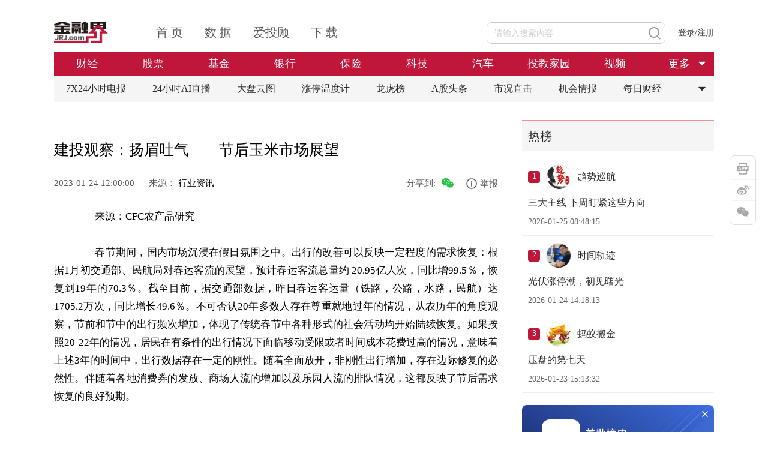

--- FILE ---
content_type: text/html; charset=utf-8
request_url: https://futures.jrj.com.cn/2023/01/24120037298833.shtml
body_size: 8664
content:
<!DOCTYPE html>
<html lang="en">

<head>
  <meta http-equiv="x-ua-compatible" content="IE=EmulateIE9,chrome=1">
  <meta http-equiv="Content-Type" content="text/html; charset=utf-8" />
  <meta name="viewport" content="width=device-width,initial-scale=1" />
  <title>建投观察：扬眉吐气——节后玉米市场展望-期货-金融界</title>
<meta name="keywords" content="玉米," />
<!--jrj_final_description_start-->
<meta name="description" content="　　来源：CFC农产品研究
　　春节期间，国内市场沉浸在假日氛围之中。出行的改善可以反映一定程度的需求恢复：根据1月初交通部、民航局对春运客流的展望，预计春运客流总量约 20.95亿人次，同比增99.5％，恢复到19年的70.3％。截至目前，据交通部数据，昨日春运客运量（铁路，公路，水路，民航）达1705.2万次，同比增长49.6％。不可否认20年多数人存在尊重就地过年的情况，从农历年的角" />
<meta http-equiv="Cache-Control" content="no-transform" />
<meta http-equiv="Cache-Control" content="no-siteapp" />
<link rel="canonical" href="https://futures.jrj.com.cn/2023/01/24120037298833.shtml" >
<meta property="og:type" content="news"/>
<meta property="og:title" content="建投观察：扬眉吐气——节后玉米市场展望"/>
<meta property="og:description" content="　　来源：CFC农产品研究
　　春节期间，国内市场沉浸在假日氛围之中。出行的改善可以反映一定程度的需求恢复：根据1月初交通部、民航局对春运客流的展望，预计春运客流总量约 20.95亿人次，同比增99.5％，恢复到19年的70.3％。截至目前，据交通部数据，昨日春运客运量（铁路，公路，水路，民航）达1705.2万次，同比增长49.6％。不可否认20年多数人存在尊重就地过年的情况，从农历年的角"/>
<meta property="og:image" content="http://getimg.jrj.com.cn/images/2023/01/weixin/one_20230124120005485.png"/>
<meta property="og:url" content="https://futures.jrj.com.cn/2023/01/24120037298833.shtml"/>
<meta property="og:release_date" content="2023-01-24 12:00:00"/>
<meta property="og:site_name" content="金融界"/>
<!--jrj_final_description_end-->
<meta name="applicable-device" content="pc">
<link rel="alternate" media="only screen and (max-width: 640px)" href="http://m.jrj.com.cn/madapter/futures/2023/01/24120037298833.shtml" >

  <link href="//jscloud.jrjimg.cn/focus/zz/css/chan2022.css" rel="stylesheet" type="text/css" />
  <link rel="stylesheet" href="//csscloud.jrjimg.cn/cloud/css/common/common.css">
  <link rel="stylesheet" href="//csscloud.jrjimg.cn/cloud/css/general/article-content.css">
  <link type="text/css" rel="stylesheet" href="//csscloud.jrjimg.cn/cloud/css/common/swiper.min.css" />
  <script src="//jscloud.jrjimg.cn/cloud/js/common/swiper.min.js"></script>
  <script src="//jscloud.jrjimg.cn/cloud/js/common/jquery-3.6.3.min.js"></script>
</head>

<body>
  <!-- 顶通广告位 -->
  <!-- 顶通广告位 -->
<!-- <img src="//i0cloud.jrjimg.cn/cloud/images/general/report.jpg" alt=""
  style="width: 1100px;height: 90px;display:block;margin: 0 auto;"> -->

    <div class="topadv">
  <script src="https://jscloud.jrjimg.cn/cloud/js/ad/data.min.js" data-ad-no="11016"></script>
</div>


  <!-- 头部 -->
  <div class="header">
    <script src="//jscloud.jrjimg.cn/cloud/js/common/header-t.js"></script>
    <!-- 频道导航 -->
    <!--  -->

          <div id="headerCNav" class="header-c-nav">
        <ul class="nav-ul" id="navUl">
          <li data-flag="channel-finance">
            <h1><a href="//finance.jrj.com.cn">财经</a></h1>
          </li>
          <li data-flag="channel-stock">
            <h1><a href="//stock.jrj.com.cn">股票</a></h1></h1>
          </li>
          <li data-flag="channel-fund">
            <h1><a href="//fund.jrj.com.cn">基金</a></h1></h1>
          </li>
          <li data-flag="channel-bank">
            <h1><a href="//bank.jrj.com.cn">银行</a></h1>
          </li>
          <li data-flag="channel-insurance">
            <h1><a href="//insurance.jrj.com.cn">保险</a></h1>
          </li>
            <li data-flag="channel-technology">
              <h1><a href="//tech.jrj.com.cn">科技</a></h1>
            </li>
            <li data-flag="channel-car">
              <h1><a href="//auto.jrj.com.cn">汽车</a></h1>
            </li>
            <li data-flag="channel-edu">
              <h1><a href="//edu.jrj.com.cn">投教家园</a></h1>
            </li>
          <li data-flag="channel-video">
            <h1><a href="//video.jrj.com.cn/index.shtml?typeId=117">视频</a></h1>
          </li>

          <li class="channel-more" id="channelMore" data-flag="channel-more">
            <a>更多</a>
            <img src="//i0cloud.jrjimg.cn/cloud/images/common/arrow-o.png" alt="更多">
          </li>
        </ul>
        <div class="channel-more-box">
          <ul style="display: none" id="channelMoreUl">
          <li data-flag="channel-ylb">
            <h1><a href="https://fund.itougu.com/app/download/">盈利宝</a></h1>
          </li>
            <li data-flag="channel-ky">
              <h1><a href="https://health.jrj.com.cn/">康养</a></h1>
            </li>

            <li data-flag="channel-med">
              <h1><a href="//med.jrj.com.cn">医药</a></h1>
            </li>

            <li data-flag="channel-qs">
              <h1><a href="https://securities.jrj.com.cn/">券商</a></h1>
            </li>

          <li data-flag="channel-house">
            <h1><a href="//house.jrj.com.cn">房产</a></h1>
          </li>
            <li data-flag="channel-consumer">
              <h1><a href="//consumer.jrj.com.cn">消费</a></h1>
            </li>
            <li data-flag="channel-hkstock">
              <h1><a href="//hk.jrj.com.cn">港股</a></h1>
            </li>
            <li data-flag="channel-privateplacement">
              <h1><a href="//simu.jrj.com.cn">私募</a></h1>
            </li>
          <li data-flag="channel-trust">
            <h1><a href="//trust.jrj.com.cn">信托</a></h1>
          </li>
            <li data-flag="channel-futures">
              <h1><a href="//futures.jrj.com.cn">期货</a></h1>
            </li>
            <li data-flag="channel-forex">
              <h1><a href="//forex.jrj.com.cn">外汇</a></h1>
            </li>
            <li data-flag="channel-ESG">
              <h1><a href="//esg.jrj.com.cn">ESG</a></h1>
            </li>
            <li data-flag="channel-bond">
              <h1><a href="//bond.jrj.com.cn">债券</a></h1>
            </li>
            <li data-flag="channel-original">
              <h1><a href="https://finance.jrj.com.cn/original.shtml">原创</a></h1>
            </li>
            <li data-flag="channel-biz">
               <h1><a href="//biz.jrj.com.cn">商业</a></h1>
            </li>
            <li data-flag="channel-viewpoint">
                <h1><a href="//opinion.jrj.com.cn">观点</a></h1>
            </li>
           <li data-flag="channel-7X24" style="width: 112px;">
                 <h1><a href="//24h.jrj.com.cn/newsFlash">7*24小时电报</a></h1>
           </li>
            <li data-flag="channel-viewpoint" style="display:none;">
              <h1><a href="//opinion.jrj.com.cn">观点</a></h1>
            </li>
            <li data-flag="channel-importantnew" style="display:none;">
              <h1><a href="//www.jrj.com.cn/list/important_news.shtml">推荐</a></h1>
            </li>
            <li data-flag="channel-biz" style="display:none;">
              <h1><a href="//biz.jrj.com.cn">商业</a></h1>
            </li>
          <li data-flag="channel-academy" style="display:none;">
            <h1><a href="//yjy.jrj.com.cn">研究院</a></h1>
          </li>
          </ul>
        </div>
      </div>
      <script id="headerC" src="//jscloud.jrjimg.cn/cloud/js/common/header-c.js"></script>
     <style>
       li[data-flag="classify-itou"] {
         display: list-item;
       }
     </style>

    <!-- 标签导航 -->
    <!--  -->

    <div id="headerBNav" class="header-b-nav">
  <div class="tag-list">
    <a href="https://24h.jrj.com.cn/newsFlash?jrjbq" class="tag-item">
      7X24小时电报
    </a>
    <a href="https://finance.jrj.com.cn/jrjlive2025/?jrjbq" class="tag-item">
      24小时AI直播
    </a>
    <a href="https://summary.jrj.com.cn/dataCenter/dpyt/" class="tag-item">
      大盘云图
    </a>
    <a href="https://summary.jrj.com.cn/dataCenter/zdtwdj?jrjbq" class="tag-item">
      涨停温度计
    </a>
    <a href="https://summary.jrj.com.cn/dataCenter/lhb?jrjbq" class="tag-item">
      龙虎榜
    </a>
    <a href="https://stock.jrj.com.cn/agtt.shtml?jrjbq" class="tag-item">
      A股头条
    </a>
    <a href="https://stock.jrj.com.cn/skzj.shtml?jrjbq" class="tag-item">
      市况直击
    </a>
    <a href="https://stock.jrj.com.cn/jhqb.shtml?jrjbq" class="tag-item">
      机会情报
    </a>
    <a href="https://finance.jrj.com.cn/cjrd.shtml?jrjbq" class="tag-item">
      每日财经
    </a>
    <img id="tagMore" class="tag-item more" src="//i0cloud.jrjimg.cn/cloud/images/general/more-icon-black.png" alt="更多" />
  </div>
  <div class="tag-more-box" id="tagMoreUl" style="display: none">
    <ul>
      <li class="pb-10">
        <a href="https://stock.jrj.com.cn/zdtjm.shtml?jrjbq">涨跌停揭秘</a>
        <a href="https://stock.jrj.com.cn/ybjx.shtml?jrjbq" class="mr-0">研报精选</a>
        <a href="https://finance.jrj.com.cn/dgsdt.shtml?jrjbq">大公司动态</a>
      </li>
      <li class="pb-10">
        <a href="https://stock.jrj.com.cn/ggjj.shtml?jrjbq">公告集锦</a>
        <a href="https://finance.jrj.com.cn/ywpd.shtml?jrjbq" class="mr-0">晚间要闻盘点</a>
        <a href="https://stock.jrj.com.cn/dxbd.shtml?jrjbq">打新必读</a>
      </li>
    </ul>
  </div>
</div>

    <script src="//jscloud.jrjimg.cn/cloud/js/common/tab-cut.js"></script>
  </div>

  <div class="main">
    <div class="article">
      <!-- 标题上方广告位 -->
      <!-- 标题上方广告位 -->
<!-- <img src="//i0cloud.jrjimg.cn/cloud/images/general/report.jpg" alt="" class="advimg-b-l"> -->

    <!-- <style>
  .web-detail-title-topad1 {
    width: 100%;
    height: 80px;
    position: relative;
    cursor: pointer;
  }
  .web-detail-title-topad1 a img {
    width: 100%;
    height: 100%;
  }
  .web-detail-title-topad1 .web-detail-title-topad-close {
    position: absolute;
    right: 0;
    top: 0;
    width: 30px;
    height: 30px;
    cursor: pointer;
  }
</style> -->
<!-- <script>
  $(document).on('click', '.web-detail-title-topad1, .web-detail-rightad .web-detail-title-topad1 .web-detail-title-topad-close', function(e) {
    if (e.target.className.includes('web-detail-title-topad-close')) {
      e.stopPropagation()
      $('.web-detail-title-topad1').css('display', 'none')
      $('.article .article_title h1').css('margin-top', '0')
    } else if (e.currentTarget.className.includes('web-detail-title-topad1')) {
      dcsMultiTrack('DCS.dcsuri', window.location.pathname, 'WT.ti', `click_zuxq_adzwsf|${iiid}`)
      e.preventDefault()
      const href = $(e.currentTarget).find('a').attr('href')
      if (href) {
        const url = href + (document.referrer && document.referrer.includes('10jqka.com.cn') ? (href.includes('?') ? '&originFrom=ths' : '?originFrom=ths') : '')
        window.open(url, '_blank')
      }
    }
  })
</script> -->
<!-- <div class="web-detail-title-topad1">
  <img class="web-detail-title-topad-close" src="https://jscloud.jrjimg.cn/cloud/images/common/pop-close.png" alt="关闭" title="关闭">
  <a href="https://csfapp-web.citicsf.com/channel/#/jrjMakeOpenAccount" target="_blank">
    <img src="https://img.jrjimg.cn/2025/05/20250528193137037.png" alt="中信期货" />
  </a>
</div> -->
<style>
  .dynamic-ad-container[data-ad-container='11017'] {
    margin-bottom: 20px;
  }
</style>
<script src="https://jscloud.jrjimg.cn/cloud/js/ad/data.min.js" data-ad-no="11017"></script>


      <!-- 文章 -->
      <!-- 文章标题 -->
      <div class="article_title">
        <h1>
          
<!-- 标题Start -->
<!--jrj_final_title_start--><p>建投观察：扬眉吐气——节后玉米市场展望</p>
<!--jrj_final_title_end--><!-- 标题end -->

        </h1>
        <!-- 发布时间 来源 作者-->
        <div class="article_info">
          <span>
            <!--jrj_final_date_start-->
2023-01-24 12:00:00<!--jrj_final_date_end-->

            <i>来源：
              <!--jrj_final_source_start--><a href="http://mp.weixin.qq.com/s/hr4Pt6JB9NuIFenefA_JIA">行业资讯</a><!--jrj_final_source_end-->
</i>
            <b>
              作者：<!--jrj_final_author_start-->田亚雄<!--jrj_final_author_end--></b>
          </span>
          <!--  -->

    <span class="title-ad">
   <!-- <a href="https://t.itougu.com/uMG34D0" target="_blank">
      <img src="https://img.jrjimg.cn/2025/05/20250530190158755.png" alt="猎鹰看盘" />
   </a> -->
   <!-- <a href="https://baijiahao.baidu.com/s?id=1803994797553458142" target="_blank">
      干货！进入大阴线和跌停被套怎么办？
   </a> -->
</span>
<span class="share">分享到: <img id="openModalBtn" src="//i0cloud.jrjimg.cn/cloud/images/general/wechat-share.png" alt=""></span>
<div class="overlay" style="display: none;"></div>
<div class="article_share" style="display: none;">
  <div class="modal-title">
    <h3>分享到微信</h3>
    <img id="closeModalBtn" src="//i0cloud.jrjimg.cn/cloud/images/general/close.png" alt="">
  </div>
  <div id="article_qrcode"></div>
  <p>打开手机微信扫一扫</p>
  <script src="//jscloud.jrjimg.cn/cloud/js/common/jquery.qrcode.js"></script>
  <script src="//jscloud.jrjimg.cn/cloud/js/common/utf.js"></script>
  <script>
      var murl = ''
      var appurl = ''
  </script>
</div>

        </div>
      </div>
      <!-- 提要 -->
      
<!-- 新闻摘要Start -->
<!-- 新闻摘要end -->

      <!-- 正文内容 -->
      <div class="article_content">
        <P>　　来源：CFC农产品研究</P>
<P>　　春节期间，国内市场沉浸在假日氛围之中。出行的改善可以反映一定程度的需求恢复：根据1月初交通部、民航局对春运客流的展望，预计春运客流总量约 20.95亿人次，同比增99.5％，恢复到19年的70.3％。截至目前，据交通部数据，昨日春运客运量（铁路，公路，水路，民航）达1705.2万次，同比增长49.6％。不可否认20年多数人存在尊重就地过年的情况，从农历年的角度观察，节前和节中的出行频次增加，体现了传统春节中各种形式的社会活动均开始陆续恢复。如果按照20-22年的情况，居民在有条件的出行情况下面临移动受限或者时间成本花费过高的情况，意味着上述3年的时间中，出行数据存在一定的刚性。随着全面放开，非刚性出行增加，存在边际修复的必然性。伴随着各地消费券的发放、商场人流的增加以及乐园人流的排队情况，这都反映了节后需求恢复的良好预期。</P>
<P>　　<IMG alt=【建投观察】扬眉吐气——节后玉米市场展望 src="http://getimg.jrj.com.cn/images/2023/01/weixin/one_20230124120005485.png"></P>
<P>　　<IMG alt=【建投观察】扬眉吐气——节后玉米市场展望 src="http://getimg.jrj.com.cn/images/2023/01/weixin/one_20230124120005812.png"></P>
<P>　　数据来源：Wind，USDA，钢联</P>
<P>　　春节前的售粮进度来看，黑、辽两省已经达到一半，预计叠加春节期间可能出售的情况，预计节后超过一半可以预料。吉林地区由于储粮装具在中西部地区的普遍建立，叠加对价格预期偏高，售粮进度仍表现的缓慢，预计节后将会出现一定程度的反弹。不过需要注意的是，春节期间的低温是否会持续，这可能会通过维持储存条件或者延迟播种条件的模式，来延缓农民的售粮进度。</P>
<P>　　<IMG alt=【建投观察】扬眉吐气——节后玉米市场展望 src="http://getimg.jrj.com.cn/images/2023/01/weixin/one_20230124120006011.png"></P>
<P>　　数据来源：Wind，USDA，钢联</P>
<P>　　海外市场受到节前USDA平衡表紧缩的提振，玉米在600美分以上保持坚挺，即使市场此前受到巴西增产，中国进口巴西玉米挤占美玉米份额，和美国燃料乙醇长期使用情况并无大幅增长的预期的前提条件下。不过我们看到并没有超过700美分的阻力位，根据CME美联储观察，2月加息25个基点至4.5％-4.75％区间的概率为99.7％，一定程度上反映出美央行对于未来加息放缓的预期，经济形势的改善意味着流动性将从商品市场转到权益市场。限制了原材料市场的上行预期。</P>
<P>　　最近阿根廷在春节期间降雨量增加，对此前高温干旱对于玉米的影响有一定改善。根据阿根廷布交所的报告显示，阿根廷玉米评级优良率仍在降低。评级较差为47％，较上周企稳；评级一般的48％，周环比增2％；而评级优良的5％，周环比降2％。不过土壤墒情上面有43％处于有益到适宜，周环比增3％，表现出一定的改善。但即便如此，我们看到美玉米并没有反映出明显下跌情况。</P>
<P>　　另一方面，美玉米出口情况的改善一定程度上制约了美玉米整体下行的态势。1月12日，根据USDA，美国2022/2023年度玉米出口净销售为113.2万吨，高于前一周为25.6万吨，也高于市场25-80万吨的预期值，其中日本和墨西哥是主要的采购来源。从累积销售情况来看，至少好于上一市场年度，在乌克兰仍受限于海运检验水平受限和巴西货车司机的罢工的情况下，这样的表现既反映出短期美玉米需求的刚性，也反映出我们在年报中对于对其他进口来源的担忧。海关总署数据显示，中国2022年12月玉米进口量为86.75万吨，环比增加16.99％，同比下滑34.89％，其中有42万吨来自于美国，同比增78％。这一点也侧面说明了我们从进口来源的有限性。</P>
<P>　　<IMG alt=【建投观察】扬眉吐气——节后玉米市场展望 src="http://getimg.jrj.com.cn/images/2023/01/weixin/one_20230124120006451.png"></P>
<P>　　<IMG alt=【建投观察】扬眉吐气——节后玉米市场展望 src="http://getimg.jrj.com.cn/images/2023/01/weixin/one_20230124120006820.png"></P>
<P>　　数据来源：Wind，USDA，钢联</P>
<P>　　从国内盘面的情况来看，此前上行的趋势一方面源自于国内对售粮进度偏低的估值预期，所以可以看到节前随着市场预期高点的出现，以及市场对于节后需求和现实之间的落差，伴随着节前落袋为安的心理开始逐渐回落。<STRONG>考虑到目前海外市场仍然有着偏强的进口成本，且节前由于有放开恢复，外汇政策，年底结汇和房产刺激和美元加息预期的放缓综合作用下，汇率偏强的情况很可能出现一定的回调。在节后销售预期以及基本面的售粮进度并没有表现出明显的利空驱动下，节后盘面仍然存在震荡偏强运行的可能性。</STRONG></P>
        <div class="other_info">
          <!-- 关键词阅读 -->
          <p class="keyword" style="float:left"><span>关键词阅读：</span><!--jrj_final_keyword_start--><a href="https://www.jrj.com.cn/list/search.shtml?keyword=%E7%8E%89%E7%B1%B3">玉米</a> <!--jrj_final_keyword_end-->
</p>
          <script>
            $('.keyword a').click(function () {
              var searchkeyword = $(this).text()
              handlePage('web', 'search', {
                keyword: searchkeyword
              })
            })
          </script>
          <!-- 责任编辑 -->
          <div class="author">
            责任编辑：窦晓芸
          </div>
        </div>
      </div>
      <div class="container">
  <div class="information">
    <div class="title">精彩推荐</div>
    <div id="newsList" class="news_list">
    </div>
    <a class="more_information load-more" id="awwmore">
      加载更多
    </a>
    <p id="isend" class="at-all" style="display: none;">已经到底了</p>
    <script src="//jscloud.jrjimg.cn/cloud/js/general/recommend-news.js"></script>
  </div>
  <div class="comment_container">
    <div class="send_comment">
      <img id="user_avatar" class="user_avatar" src="//i0cloud.jrjimg.cn/cloud/images/general/default.png">
      <div class="comment_area">
        <div class="comment_input" contenteditable="true" data-placeholder="谈谈您的想法……"></div>
        <div class="comment_b">
          <img class="openEmoji" src="//i0cloud.jrjimg.cn/cloud/images/general/emoji.png">
          <button>发布</button>
        </div>
        <div class="emoji_container"></div>
      </div>
    </div>
    <div class="user_comment_container container">
      <div class="title">全部评论 <span id="totalreply"></span></div>
      <div class="comment_list"></div>
      <div class="pager_wrapper">
        <ul class="pager list_pager" total="" size="" style="display:none;"></ul>
      </div>
    </div>
    <div class="toast"></div>
    <script src="//jscloud.jrjimg.cn/cloud/js/general/detail_comment.js"></script>
  </div>
</div>

    </div>

    <!-- 右侧边栏区域 -->
    <div class="aside">
      <!-- 右侧矩形广告位 -->
      <!-- 右侧矩形广告位 -->
<!-- <img src="//i0cloud.jrjimg.cn/cloud/images/general/report.jpg" alt="" class="advImg"> -->

    <div class="hot-wrapper">
  <div class="module-title">
    <span class="txt-button-hover" onclick="window.open('https:\/\/group.itougu.com', '_blank')">热榜</span>
  </div>
  <div class="hot-list-content" style="padding-left:0;"></div>
</div>
<!-- <div class="web-detail-rightad web-detail-rightad-1">
  <img class="web-detail-rightad-close1" src="https://jscloud.jrjimg.cn/cloud/images/common/pop-close.png" alt="关闭" title="关闭">
  <a href="https://t.itougu.com/uORvxoj" target="_blank">
    <img src="https://img.jrjimg.cn/2025/06/20250622230239525.png" alt="猜你喜欢" />
  </a>
</div> -->
<style>
  .dynamic-ad-container[data-ad-container='11018'] {
    margin-top: 20px;
  }
</style>
<script src="https://jscloud.jrjimg.cn/cloud/js/ad/data.min.js" data-ad-no="11018"></script>
<div class="web-detail-rightad web-detail-rightad-2">
  <img class="web-detail-rightad-close2" src="https://jscloud.jrjimg.cn/cloud/images/common/pop-close.png" alt="关闭" title="关闭">
  <img src="https://img.jrjimg.cn/2025/06/20250625194903821.png" alt="下载金融界app" />
</div>

      <!-- 机会情报 -->
      <!-- 机会情报 -->
<div class="opportunity">
  <div class="title">
    机会情报
  </div>
  <ul class="opportunity-list">
    
            <li class="opportunity-item"><a href="https://stock.jrj.com.cn/2025/08/20085752551709.shtml" title="银行股迎来“黄金买点”？摩根大通预计下半年潜在涨幅高达15%，股息率4.3%成“香饽饽”">银行股迎来“黄金买点”？摩根大通预计下半年潜在涨幅高达15%，股息率4.3%成“香饽饽”</a></li>
        <li class="opportunity-item"><a href="https://stock.jrj.com.cn/2025/08/20083052551627.shtml" title="华润电力光伏组件开标均价提升，产业链涨价传导顺利景气度望修复">华润电力光伏组件开标均价提升，产业链涨价传导顺利景气度望修复</a></li>
        <li class="opportunity-item"><a href="https://stock.jrj.com.cn/2025/08/20082952551623.shtml" title="我国卫星互联网组网速度加快，发射间隔从早期1-2个月显著缩短至近期的3-5天">我国卫星互联网组网速度加快，发射间隔从早期1-2个月显著缩短至近期的3-5天</a></li>
        <li class="opportunity-item"><a href="https://stock.jrj.com.cn/2025/08/20082952551622.shtml" title="光伏胶膜部分企业上调报价，成本增加叠加供需改善涨价空间望打开">光伏胶膜部分企业上调报价，成本增加叠加供需改善涨价空间望打开</a></li>
        <li class="opportunity-item"><a href="https://stock.jrj.com.cn/2025/08/20082852551621.shtml" title="广东研究通过政府投资基金支持商业航天发展，助力商业航天快速发展">广东研究通过政府投资基金支持商业航天发展，助力商业航天快速发展</a></li>
        <li class="opportunity-item"><a href="https://stock.jrj.com.cn/2025/08/20082452551607.shtml" title="折叠屏手机正逐步从高端市场向主流消费群体渗透">折叠屏手机正逐步从高端市场向主流消费群体渗透</a></li>
        <li class="opportunity-item"><a href="https://stock.jrj.com.cn/2025/08/20082352551605.shtml" title="创历史季度新高！二季度全球DRAM市场规模环比增长20%">创历史季度新高！二季度全球DRAM市场规模环比增长20%</a></li>
        <li class="opportunity-item"><a href="https://stock.jrj.com.cn/2025/08/19160652532691.shtml" title="重磅！上海加速推进AI+机器人应用，全国人形机器人运动会盛大开幕，机器人板块持续爆发！">重磅！上海加速推进AI+机器人应用，全国人形机器人运动会盛大开幕，机器人板块持续爆发！</a></li>
        <li class="opportunity-item"><a href="https://stock.jrj.com.cn/2025/08/19160152532646.shtml" title="重磅利好！个人养老金新增三大领取条件，开启多元化养老新时代，银行理财产品收益喜人！">重磅利好！个人养老金新增三大领取条件，开启多元化养老新时代，银行理财产品收益喜人！</a></li>
        <li class="opportunity-item"><a href="https://stock.jrj.com.cn/2025/08/19155652532315.shtml" title="重磅突破！我国卫星互联网组网速度创新高，广东打造太空旅游等多领域应用场景，商业航天迎来黄金发展期！">重磅突破！我国卫星互联网组网速度创新高，广东打造太空旅游等多领域应用场景，商业航天迎来黄金发展期！</a></li>
  </ul>
</div>

    </div>
  </div>

  <!-- article_bk.shtml -->


  <script>
var iiid=37298833;
var title='建投观察：扬眉吐气——节后玉米市场展望';
var detail='';
var pcurl='https://futures.jrj.com.cn/2023/01/24120037298833.shtml';
</script>

  <!--微信分享-->
  <script>
    var shareData = {
      imgUrl: window.location.protocol + "//i0cloud.jrjimg.cn/ad/pic300.jpg", //显示的logo图片地址
      iiid: iiid,
      title: title,
      detail: detail,
      pcurl: pcurl,
      murl: murl,
      appurl: appurl
    };
  </script>
  <script type="text/javascript" src="//jscloud.jrjimg.cn/cloud/js/wx/jweixin-1.6.0.js"></script>
  <script src="//jscloud.jrjimg.cn/cloud/js/wx/shareUtil-1.0.0.js"></script>
  <script>
    initWeixin();
  </script>
  <script src="//jscloud.jrjimg.cn/cloud/js/general/ver2023detail.js"></script>
  <!-- 底部 -->
  <script src="//jscloud.jrjimg.cn/cloud/js/common/footer.js"></script>
  <!-- 下载APP/微博/微信二维码/回到顶部 -->

      <div class="app-operation-wrapper">
    <div class="item app-icon">
      <img class="img-hover" src="https://static.jrj.com.cn/resource/web/qr-jrj-app.png"  alt="金融界App"/>
    </div>
    <div class="item sina-icon">
      <img class="img-hover" src="https://static.jrj.com.cn/resource/web/qr-jrj-sina.png"alt="金融界微博" />
    </div>
    <div class="item wx-icon">
      <img class="img-hover" src="https://static.jrj.com.cn/resource/web/qr-jrj-wx.png" alt="金融界公众号"/>
    </div>
    <!-- 回到顶部 -->
    <script src="//jscloud.jrjimg.cn/cloud/js/common/back-to-top.js"></script>
  </div>

</body>

</html>

<!-- create html time:2023-06-22 22:28:29 -->

--- FILE ---
content_type: text/css
request_url: https://jscloud.jrjimg.cn/focus/zz/css/chan2022.css
body_size: 3923
content:
@charset "utf-8";

@media only screen and (-webkit-min-device-pixel-ratio: 2){body{-webkit-text-size-adjust:none}}

img{image-rendering: -moz-crisp-edges;
image-rendering: -o-crisp-edges;  
image-rendering: -webkit-optimize-contrast;
image-rendering: crisp-edges;
-ms-interpolation-mode: nearest-neighbor;}
body{font: 12px/24px "微软雅黑";}

.header_tool .logo b{display: inline-block;width: 81px;height: 28px;font-size: 18px;font-family: "黑体","宋体";background: url(//i0.jrjimg.cn/bank/v2016/yinh.png) no-repeat;font-weight: normal;
    color: #fff;
    line-height: 28px;
    text-align: center;
    margin-top: 35px;}
.header_tool .logo{padding-right: 55px;}
.header_tool .logo b a{color: #ffffff;
    font-family: 微软雅黑;text-decoration: none;}
.header_tool .logo img{float: left;}

.mp20{margin-top: 20px;}

.jrjclear{clear: both;}
.colbg{padding-top: 40px;}
.colbg ul{margin-left: -37px;}
.colbg ul li{float: left;width: 200px;margin: 30px 0 0px 37px;border: 1px solid #E2E2E2;padding: 10px;}
.colbg ul li img{width:100%;box-shadow:0 15px 10px -15px #333;}
.colbg ul li p{text-align: center;padding: 10px 0 0 0;}

.toutiao ul li{font-size: 20px;font-weight: bold;padding: 0 0 8px 0;margin: 0px 0 7px 0;border-bottom: 1px dashed #999999;line-height: 40px;}
.toutiao ul li a{text-overflow: ellipsis;display: -webkit-box;-webkit-line-clamp: 2;overflow: hidden;-webkit-box-orient: vertical;}



.hotart li div a{text-overflow: ellipsis;display: -webkit-box;-webkit-line-clamp: 2;overflow: hidden;-webkit-box-orient: vertical;}

.left1 .leftConimg{text-align-last: justify;margin: 16px 0;}
.left1 .leftConimg img{border-radius: 16px;margin: 0 3px;}
.contit{background: #c0163a;color: #ffffff;}
.contit p{line-height: 45px;padding: 0 20px;font-size: 16px;font-weight: bold;}
.contactinfo,.hotart{padding-top:1rem ;}
.hotart li{list-style: none;margin: 0.5rem 0;padding-bottom: 0.5rem;border-bottom: 1px dashed #c0163a;overflow: hidden;text-overflow: ellipsis;display: -webkit-box;-webkit-line-clamp: 2;overflow:hidden;/*! autoprefixer: off */-webkit-box-orient: vertical;}
.hotart li .listtit{background: #c0163a;margin: 0 0.5rem;padding: 0 0.25rem;color: #ffffff;border-radius: 2px;}
.hotart li .orange{background: #e0691b;}
.hotart li .yellow{background: #f4aa2b;}
.hotart li .gray{background: #a2a2a2;}

.contactinfo_list{padding: 10px;font-size: 14px;}
.right .hotart p,.contactinfo p{border-bottom: 4px solid #c0163a;padding: 0 1rem;font-size: 1rem;font-weight: bold;line-height: 1.6rem;}
.right .hotart .ttit,.contactinfo .ttit{height: 0.6rem;line-height: 1rem;margin: 0.5rem 0.5rem;border-left: 0.2rem solid #c0163a;float: left;}
/*列表页面*/
.listmoleft{background:#fff;padding:12px;}
.listmoleft dl dt{border-bottom:solid 1px #ebebeb;padding: 0px 0px 35px 0px;margin: 0 0 20px 0;}
.listmoleft dl dt strong{display:block;line-height:28px;font-size:20px;font-weight:bold;padding:0 0 20px 0;color:#000;}
.listmoleft dl dt strong a,.listmoleft dl dt strong a:visited,.listmoleft dl dt strong a:hover{color:#000;overflow: hidden;text-overflow: ellipsis;display: -webkit-box;-webkit-line-clamp: 2; overflow:hidden;/* autoprefixer: ignore next */-webkit-box-orient: vertical;}
.listmoleft .img{float: right;width: 160px;height: 90px;overflow: hidden;border-radius: 5px;padding: 0px 0 0 20px;}
.listmoleft .img img{display: block;width: 100%;height: 100%;border-radius: 5px;}
.listmoleft dl dt p{line-height:26px;}
.listmoleft dl dt p.infmore .mh-time{font-size:12px;color:#aeaeae;}
.listmoleft dl dt p.infmore .mh-column{font-size: 12px;color: #c0163a;border: 1px solid;padding: 0.1rem 0.7rem;border-radius: 0.4rem;}
.listmoleft dl dt p.infmore .listtool{float:right;padding: 0 10px 0px 0;}
.listmoleft dl dt p.infmore .listtool i{padding-lefT:20px;font-sizE:14px;color:#aaaaaa;margin-left:20px;}
.listmoleft dl dt p.infmore .listtool .share{background:url(//i0.jrjimg.cn/financial/v2016/share_icon.png) no-repeat 0 center;cursor:pointer;}
.listmoleft dl dt p.infmore .listtool .pl{background:url(//i0.jrjimg.cn/financial/v2016/pl_icon.png) no-repeat 0 center;}
.listmoleft .awwmore{color:#999;text-align:center;text-align:center;width:200px;margin:20px auto 0;background:url(//i0.jrjimg.cn/financial/v2016/awwmorebottom.png) no-repeat center bottom;font-size:12px;padding-bottom:20px;}
.listmoleft .lding{font-size:14px;font-family:"微软雅黑","宋体";text-align:center;padding-top:0;}
.listmoleft .lding span{display:inline-block;padding-lefT:20px;background:url(//i0.jrjimg.cn/share/inc/loading1.gif) no-repeat 0 center;color:#999;}


/*导航*/
.navatg{border-top:solid 1px #e2e2e2;border-bottom:solid 4px #c01639;background:#f1f1f1;height:40px;line-height:40px;width:1000px;margin:0 auto;font-weight:normal;}
.navatg dl dt,.navatg dl dd{float:left;font-family:"微软雅黑","宋体";font-sizE:20px;height:40px;line-height:40px;padding:0 9px;}
.navatg dl dd{font-size:16px;}
.navatg dl dt.cur{background:#c01639;padding:0 12px;margin-right:13px;}
.navatg dl dt.cur a,.navatg dl dt.cur a:visited,.navatg dl dt.cur a:hover{color:#fff;}
.navatg dl dt{padding:0 7px;}
.navatg dl dd a,.navatg dl dd a:visited{color:#666}
.navatg dl dd a:hover{color:#cc0000;}
.search_top{height:100px;}
.header_tool{width:1000px;margin:0 auto;}
.header_tool .city_ht{display:none;}
.header_tool .logo,.header_tool .search_ht,.header_tool .myjrj_ht{float:left;}
.header_tool .search_ht{*width:453px;}
.header_tool .myjrj_ht{width:140px;position:relative;float:none;floaT:right;margin:3px 15px 0 0;}
.header_tool .myjrj_ht .mjbtn{position:absolute;top:20px;right:10px;z-index:90;display: none;}
.header_tool .myjrj_ht .mjbtn .mjn{background:url(//i0.jrjimg.cn/homev2014/header/myjrj.png) no-repeat 1px 1px;width:138px;height:41px;cursor:pointer;padding:1px 1px 0}
.header_tool .myjrj_ht .mjbtn .mjbon{border:solid 1px #d7d7d7;border-width:1px 1px 0;padding:0;background-position:0 0}
.header_tool .myjrj_ht .mjshow{width:168px;border:solid 1px #d7d7d7;background:#fff;position:absolute;top:61px;left:-40px;z-index:50px;}
.header_tool .myjrj_ht .mjshow a{height:31px;line-height:31px;padding-left:5%;width:45%;display:inline-block;color:#000;}
.header_tool .myjrj_ht .mjshow a:visited{color:#000;}
.header_tool .myjrj_ht .mjshow a:hover{background:#f9e7df;text-decoration:none;}
.header_tool .myjrj_ht .mjshow a i{padding-left:5px;}
.header_tool .search_ht{margin:26px 0 0 50px;float: right;}
.header_tool .search_ht .sh_box{height:32px;border:solid 2px #c01639}
.header_tool .search_ht .sh_box .tab_top_one span {width:110px;height:32px;line-height:32px;display: block;text-align: center;font-size: 14px;font-weight: bold;color: #666;background: url(//i0.jrjimg.cn/homev2014/header/indextop_icon.png) no-repeat right -28px;padding-right:5px;}
.header_tool .search_ht .sh_box .tab_top_one{width:auto;background:none;border-right:none;height:32px;line-height:32px;border:none}
.header_tool .search_ht .con_input .cint01{height:32px;line-height:32px;border:none;}
.header_tool .search_ht .con_input .cinb01{background:url(//i0.jrjimg.cn/homev2014/header/bgtopnew.png) no-repeat;width:34px;height:32px;}
.header_tool .search_ht .sh_box .tab_top_one ul{position:absolute;top:32px;lefT:0;width:108px;background:#fff;;border:solid 1px #d7d7d7;}
.header_tool .search_ht .sh_box .tab_top_one ul li{text-align:center;font-size:14px;font-weight:bold;color:#666;line-height:34px;cursor:pointer;}
.header_tool .search_ht .sh_box .tab_top_one ul li.cur{background:#f9e7df;}

.wrapCnt,.whNav,.topLine,.adMid{width:1000px;margin:20px auto;}
.footer{width:1000px;margin:20px auto 0;}

.header_tool{border-bottom: solid 4px #c0163a;}
.divC{clear:both;height:0;line-height:0;font-size:0;}

.row1Aa{width:296px;height:242px;border:1px solid #DADADA;padding:1px;margin-bottom:10px;float:left;}
.row1Ab{height:230px;border:3px solid #F0F0F0;padding:3px;}
.row1B{width:410px;height:236px;padding:4px;margin:0 10px 10px 10px;float:left;}
.row1Ba{height:236px;padding:0 16px;background:url(http://i0.jrjimg.cn/house/bg_topnews.jpg) repeat-x;font-size:14px;}
.row1Ba strong{text-align:center;display:block;padding:13px 0 11px 0;}
.row1Ba strong a{color:#f00;text-decoration:none;}
.row1Ba p{width:378px;padding-bottom:15px;margin-bottom:15px;border-bottom:1px dashed #B4B4B4;line-height:20px;text-indent:25px;position:relative;font-size:12px;}
.row1Ba p span{position:absolute;right:3px;color:#959595;}
.row1Ba p span a,.row1C .more a,.row2A .more a,.row2B .more a,.more2 a,.more3 a,.row3ACon1 .more a,.tag1More a,.row2CC2 .more a,.row5A .more a{color:#959595;text-decoration:underline;}
.row1C,.row5A{width:213px;background:#FBFBFB;border:1px solid #DADADA;margin-bottom:10px;float:left;}
.row1C p{height:24px;border-bottom:1px solid #CECECE;background:url(http://i0.jrjimg.cn/house/bg_tit1bg.jpg) repeat-x;position:relative;}
.row1Ctit1,.row1Ctit2,.row1Ctit3{width:47px;height:23px;padding:2px 0 0 25px;background:url(http://i0.jrjimg.cn/house/bg_tit1.jpg) no-repeat;color:#707070;font-size:14px;position:absolute;top:0px;left:14px;}
.row1Ctit1 a,.row1Ctit3 a,.row1Ctit1 a:visited,.row1Ctit2 a,.row1Ctit3 a:visited{color:#707070;},.row1Ctit2 a:visited{color:#707070;}
.row1Ctit1 a:hover,.row1Ctit3 a:hover,.row2Atit1 a:hover,.row3A p a:hover{text-decoration:underline;}
.row1Ctit2{width:71px;background:url(http://i0.jrjimg.cn/house/bg_tit3.jpg) no-repeat;}
.row1Ctit3{width:85px;background:url(http://i0.jrjimg.cn/house/bg_tit5.jpg) no-repeat;}
.row1CCon1{padding:8px 0 0 13px;}
.row1CCon1 li{padding:0 0 0 10px;background:url(http://i0.jrjimg.cn/house/dot000.gif) no-repeat 0 10px;}
.row1C .more,.row2A .more,.row2B .more,.row3ACon1 .more,.row2CC2 .more,.row5A .more{padding:4px 10px 0 0;color:#959595;display:block;text-align:right;background:none;font-size:12px;}
.row1CPic{width:101px;height:74px;padding:2px;display:block;border:1px solid #ccc;margin:9px 11px 0 9px !important;margin:9px 11px 0 4px;float:left;}
*+html .row1CPic{margin:9px 11px 0 9px !important;}
.row1C dl{width:86px;float:left}
.row1C dl dt{padding-top:8px;color:#C17649;font-weight:bold;}
.row1C dl dd{line-height:21px;}
.row1C em{padding:10px 0 5px 0;display:block;text-align:center;font-weight:bold;}
.row1C em a,.row2A ul dl dt a{color:#C17649;text-decoration:underline;}
.row1CCon2{width:194px;border-bottom:1px dashed #B4B4B4;padding-bottom:12px;line-height:20px;margin:0 10px 0 9px;position:relative;}
.more2{position:absolute;right:0;color:#959595;}
.row1CCon3{width:194px;border-bottom:1px dashed #C1C1C1;margin:0 10px 0 9px;padding:10px 0 8px 0;color:#707070;}
.row1CCon4{padding:5px 6px 5px 24px;}
.row1CCon4 li{height:22px;padding:4px 0;}




.left1{width:691px;float:left;}
.leftCon{width:691px;}
.leftCon ul{width:643px;margin:0 18px 0 24px;padding:10px 0 13px;border-bottom:1px dashed #C3C3C3;}
.leftCon ul li{margin:0 20px 0 15px;height:25px;background:url(http://i0.jrjimg.cn/house/dot000.gif) no-repeat 0 10px;padding-left:15px;color:#A3A3A3;text-align:right;}
.leftCon ul li.line{margin:8px 0;*margin:0;border-bottom:1px dashed #C3C3C3;overflow:hidden;height:1px;padding-left:0;background:none;}
.leftCon ul{width:643px;margin:0 18px 0 24px;padding:10px 0 13px;border-bottom:1px dashed #C3C3C3;}
.leftCon ul label{font-size:14px;float:left;}
.leftCon h3 label{float:left;font-weight:bold;}
.leftCon h3{font-weight:normal;font-size:12px;height:20px;margin:0pt 18px 0pt 24px;padding:15px 0pt 0pt 20px;text-align:right;border-bottom:2px solid #DBDBDB;}
.psge{width:504px;margin:0 auto;margin-top:20px;margin-bottom:67px !important;margin-bottom:22px;font-family:Arial, Helvetica, sans-serif;}
*+html .psge{margin-bottom:22px !important;}
.psge li{margin:0 2px;float:left;}
.psge a{border:1px solid #F1C28F;color:#C34100;text-decoration:none;padding:0 6px;display:block;float:left;}
.psge a:hover{border:1px solid #DD821C;color:#000;text-decoration:none;}
.psge span{border:1px solid #ddd;color:#999;display:block;padding:0 6px;float:left;}
.right{width:280px;float:right;}
.right1{width:280px;float:right;}
.row5A span{height:24px;display:block;background:url(http://i0.jrjimg.cn/house/bg_tit1bg.jpg) repeat-x;color:#707070;font-size:14px;font-weight:bold;}
.row5A span img{margin:8px 7px 0 6px;}
.row1CCon5{width:191px;padding:5px 12px 3px 10px;border-top:1px solid #CECECE;line-height:26px;}
.row1CCon5 .num1,.row1CCon5 .num2{width:11px;height:11px;line-height:11px;text-align:center;display:block;background:url(http://i0.jrjimg.cn/house/ttl7.jpg) no-repeat;font-size:10px;color:#fff;font-weight:normal;margin:5px 5px 0 0 !important;margin:5px 2px 0 0;float:left;}
.row1CCon5 .num2{background:url(http://i0.jrjimg.cn/house/ttl8.jpg) no-repeat;}
* html .row1CCon5 li{margin:10px 0;}
.row5A .more{padding:4px 0 0 0;}
.row1CCon5 li img{margin-right:5px;}
.row1C_r{margin:10px 10px 3px;}
.row1C_r p{background:none;border:none;height:auto;}
.row1C_r img{float:left;border:1px solid #000;margin-right:4px;}

.baichuantop{width:1000px;margin:10px auto 0}

.buttonprevie,.buttonnextie{display:none;background: url(//i0.jrjimg.cn/focus/2014/caijing2014/btn.png) no-repeat;width: 18px!important;height: 32px!important;top: 50%!important;background-size:cover!important;background-color:transparent!important;right:10px!important;left:10px!important;}
.buttonnextie{background-position: 0 -32px!important;}



@media screen and (max-width: 750px){
	.right1{width:91%;float: none;margin: 10px auto;}
	.left1{float:none;}
	.colbg ul{margin-left: 0px;}
	
	.colbg ul li {width: 37.5%;margin: 20px 0 0px 16px;border: 1px solid #E2E2E2;padding: 10px;}
	
	.header_tool .logo b{margin-top: 10px;}
	.listmoleft dl dt{height: auto;padding: 0px 0 15px 0;margin: 0px 0 15px 0;}
	
	.left1 .leftConimg{text-align-last: justify;margin: 1rem 0;}
	.left1 .leftConimg img{border-radius: 1rem;}
.swiper-horizontal>.swiper-pagination-bullets.swiper-pagination-bullets-dynamic, .swiper-pagination-horizontal.swiper-pagination-bullets.swiper-pagination-bullets-dynamic{left:50%}



	.listmoleft .img{width: 8rem;height: 4.5rem;padding: 5.3px 0 0 5.3px;}
	.listmoleft dl dt p.infmore .listtool i{font-size: 0.6rem;}
	.wrapCnt, .whNav, .topLine, .adMid, .footer,.w1000,.header_tool,.leftCon,.left1{width: 100%;}
	.header{padding-top: 0px;}
	.enter .right,.enter,.right,.baichuantop,.header_tool .search_ht,.header_tool .myjrj_ht,.m_foot{display:none;}
	.left1 .leftConimg{text-align-last: justify;margin: 1rem 1rem;}
	.left1 .leftConimg:after {
	            content: '';
	            width: 100%;
	            display: inline-block;
	        }
	.left1 .leftConimg img{width: 30%;}
	.listmoleft{padding: 0rem 1rem 1rem 1rem;}
.listmoleft dl dt strong{padding: 0 0 20px 0;font-weight: 400;line-height: 26px;font-size: 18px;}

	.contit{margin: 0 1rem;}
	.header_tool {
	    border-bottom: solid 1px #c0163a;
	    height: 3rem;
	}
		.header_tool .logo{padding: 0 1rem;height: 100%;}
		.header_tool .logo img{height: 100%;}
		
		.crumbs{margin: 0 1rem;}
}

--- FILE ---
content_type: application/javascript
request_url: https://stockjs.jrj.com.cn/share/news/yaowen/yw2026-01-24.js?_=1769356848155
body_size: 3374
content:
{"newsinfo":[
	{"iiid":"55274183","title":"\u98d9\u5347\uff01\u4ece\u0034\u0025\u5230\u0035\u0034\u0025\uff0c\u91cc\u5fb7\u5c14\u9886\u8dd1\u7f8e\u8054\u50a8\u4e3b\u5e2d\u89d2\u9010","makedate":"2026-01-24 23:47:13","infourl":"https://finance.jrj.com.cn/2026/01/24234755274183.shtml","mInfoUrl":"https://m.jrj.com.cn/madapter/finance/2026/01/24234755274183.shtml","appInfoUrl":"https://apppage.jrj.com.cn/news/finance/2026/01/24234755274183.shtml","detail":"","infosource":"\u5e02\u573a\u8d44\u8baf","chnmb":"103","infocls":"001133","imgurl":"","picThumb":"https://imgcloud.jrjimg.cn/2024/03/s20240322155634277.png"},
	{"iiid":"55273248","title":"\u0031\u0032\u0025\uff01\u65e5\u672c\u6f2b\u753b\u5bb6\u63d2\u753b\u5e08\u56e0\u0041\u0049\u6536\u5165\u4e0b\u6ed1\uff0c\u0039\u0032\u002e\u0038\u0025\u547c\u5401\u7acb\u6cd5\u516c\u5f00\u0041\u0049\u8bad\u7ec3\u7248\u6743\u4f5c\u54c1","makedate":"2026-01-24 22:28:19","infourl":"https://finance.jrj.com.cn/2026/01/24222855273248.shtml","mInfoUrl":"https://m.jrj.com.cn/madapter/finance/2026/01/24222855273248.shtml","appInfoUrl":"https://apppage.jrj.com.cn/news/finance/2026/01/24222855273248.shtml","detail":"","infosource":"\u5e02\u573a\u8d44\u8baf","chnmb":"103","infocls":"001133","imgurl":"","picThumb":"https://imgcloud.jrjimg.cn/2024/04/s20240410172122788.png"},
	{"iiid":"55268547","title":"\u9a6c\u514b\u9f99\u540c\u6b3e\u592a\u9633\u955c\u7206\u706b\uff0c\u773c\u955c\u54c1\u724c\u6bcd\u516c\u53f8\u80a1\u4ef7\u0033\u5929\u5185\u6da8\u8d85\u0036\u0030\u0025","makedate":"2026-01-24 18:58:38","infourl":"https://usstock.jrj.com.cn/2026/01/24185855268547.shtml","mInfoUrl":"https://m.jrj.com.cn/madapter/usstock/2026/01/24185855268547.shtml","appInfoUrl":"https://apppage.jrj.com.cn/news/usstock/2026/01/24185855268547.shtml","detail":"","infosource":"\u683c\u9686\u6c47","chnmb":"102","infocls":"001002","imgurl":"","picThumb":"https://imgcloud.jrjimg.cn/2024/04/s20240410172120963.png"},
	{"iiid":"55267772","title":"\u80e1\u6da6\u53d1\u5e03\u6d41\u91cf\u673a\u6784\u767e\u5f3a\u699c\uff1a\u4e03\u6210\u4f4d\u4e8e\u676d\u5dde\u3001\u5317\u4eac\u3001\u5e7f\u5dde\u3001\u4e0a\u6d77\u3001\u6df1\u5733\u3001\u9752\u5c9b","makedate":"2026-01-24 18:20:41","infourl":"https://finance.jrj.com.cn/2026/01/24182055267772.shtml","mInfoUrl":"https://m.jrj.com.cn/madapter/finance/2026/01/24182055267772.shtml","appInfoUrl":"https://apppage.jrj.com.cn/news/finance/2026/01/24182055267772.shtml","detail":"","infosource":"\u683c\u9686\u6c47","chnmb":"103","infocls":"001090","imgurl":"","picThumb":"https://imgcloud.jrjimg.cn/2024/04/s20240426115804421.png"},
	{"iiid":"55264470","title":"\u5317\u4eac\u5e02\u7ecf\u6d4e\u548c\u4fe1\u606f\u5316\u5c40\u7b49\u56db\u90e8\u95e8\u5173\u4e8e\u5370\u53d1\u300a\u5317\u4eac\u5e02\u5173\u4e8e\u4fc3\u8fdb\u5546\u4e1a\u536b\u661f\u9065\u611f\u6570\u636e\u8d44\u6e90\u5f00\u53d1\u5229\u7528\u7684\u82e5\u5e72\u63aa\u65bd\uff08\u0032\u0030\u0032\u0036\u002d\u0032\u0030\u0033\u0030\u5e74\uff09\u300b\u7684\u901a\u77e5","makedate":"2026-01-24 16:10:33","infourl":"https://finance.jrj.com.cn/2026/01/24161055264470.shtml","mInfoUrl":"https://m.jrj.com.cn/madapter/finance/2026/01/24161055264470.shtml","appInfoUrl":"https://apppage.jrj.com.cn/news/finance/2026/01/24161055264470.shtml","detail":"","infosource":"\u91d1\u878d\u754c","chnmb":"103","infocls":"001090","imgurl":"","picThumb":"https://imgcloud.jrjimg.cn/2024/04/s20240426115825299.png"},
	{"iiid":"55264228","title":"\u4e09\u6708\u964d\u606f\u68a6\u788e\uff1f\u7ecf\u6d4e\u5b66\u5bb6\u96c6\u4f53\u6539\u53e3\uff1a\u7f8e\u8054\u50a8\u6216\u5c06\u7b49\u5230\u0036\u6708\u624d\u52a8\u624b\uff01","makedate":"2026-01-24 16:07:24","infourl":"https://usstock.jrj.com.cn/2026/01/24160755264228.shtml","mInfoUrl":"https://m.jrj.com.cn/madapter/usstock/2026/01/24160755264228.shtml","appInfoUrl":"https://apppage.jrj.com.cn/news/usstock/2026/01/24160755264228.shtml","detail":"","infosource":"\u91d1\u878d\u754c","chnmb":"102","infocls":"001019","imgurl":"","picThumb":"https://imgcloud.jrjimg.cn/2024/03/s20240325131737024.png"},
	{"iiid":"55263725","title":"\u004f\u0070\u0065\u006e\u0041\u0049\u542f\u52a8\u0043\u006f\u0064\u0065\u0078\u53d1\u5e03\u6708","makedate":"2026-01-24 15:49:06","infourl":"https://finance.jrj.com.cn/2026/01/24154955263725.shtml","mInfoUrl":"https://m.jrj.com.cn/madapter/finance/2026/01/24154955263725.shtml","appInfoUrl":"https://apppage.jrj.com.cn/news/finance/2026/01/24154955263725.shtml","detail":"","infosource":"\u683c\u9686\u6c47","chnmb":"103","infocls":"001090","imgurl":"","picThumb":"https://imgcloud.jrjimg.cn/2024/04/s20240410190120571.png"},
	{"iiid":"55263713","title":"\u7279\u65af\u62c9\uff1a\u8d2d\u004d\u006f\u0064\u0065\u006c\u0020\u0033\u90e8\u5206\u8f66\u578b\u4eab\u0038\u0030\u0030\u0030\u5143\u9650\u65f6\u4fdd\u9669\u8865\u8d34","makedate":"2026-01-24 15:46:28","infourl":"https://usstock.jrj.com.cn/2026/01/24154655263713.shtml","mInfoUrl":"https://m.jrj.com.cn/madapter/usstock/2026/01/24154655263713.shtml","appInfoUrl":"https://apppage.jrj.com.cn/news/usstock/2026/01/24154655263713.shtml","detail":"","infosource":"\u683c\u9686\u6c47","chnmb":"102","infocls":"001002","imgurl":"","picThumb":"https://imgcloud.jrjimg.cn/2024/03/s20240326183148377.png"},
	{"iiid":"55263215","title":"\u4e16\u754c\u7ecf\u6d4e\u8bba\u575b\u603b\u88c1\uff1a\u8fd9\u4e9b\u9886\u57df\u4e2d\u56fd\u6709\u671b\u5168\u7403\u9886\u5148","makedate":"2026-01-24 15:29:23","infourl":"https://finance.jrj.com.cn/2026/01/24152955263215.shtml","mInfoUrl":"https://m.jrj.com.cn/madapter/finance/2026/01/24152955263215.shtml","appInfoUrl":"https://apppage.jrj.com.cn/news/finance/2026/01/24152955263215.shtml","detail":"","infosource":"\u683c\u9686\u6c47","chnmb":"103","infocls":"001090","imgurl":"","picThumb":"https://imgcloud.jrjimg.cn/2024/04/s20240424172116116.png"},
	{"iiid":"55262457","title":"\u56fd\u6cf0\u6d77\u901a\u8bc1\u5238\uff1a\u7279\u65af\u62c9\u53ca\u0053\u0070\u0061\u0063\u0065\u0020\u0058\u8ba1\u5212\u5927\u89c4\u6a21\u90e8\u7f72\u5149\u4f0f\u4ea7\u80fd\u0020\u770b\u597d\u5149\u4f0f\u8bbe\u5907\u4ea7\u4e1a\u65b0\u5468\u671f","makedate":"2026-01-24 14:58:52","infourl":"https://finance.jrj.com.cn/2026/01/24145855262457.shtml","mInfoUrl":"https://m.jrj.com.cn/madapter/finance/2026/01/24145855262457.shtml","appInfoUrl":"https://apppage.jrj.com.cn/news/finance/2026/01/24145855262457.shtml","detail":"","infosource":"\u683c\u9686\u6c47","chnmb":"103","infocls":"001090","imgurl":"","picThumb":"https://static.jrj.com.cn/resource/download/creation/20251114b13piupx.jpeg"},
	{"iiid":"55262447","title":"\u5317\u4eac\uff1a\u52a0\u5f3a\u592a\u7a7a\u4e91\u8ba1\u7b97\u3001\u4eba\u5de5\u667a\u80fd\u3001\u5927\u6570\u636e\u7b49\u65b0\u4e00\u4ee3\u4fe1\u606f\u6280\u672f\u5728\u536b\u661f\u661f\u5ea7\u4e2d\u7684\u5e94\u7528","makedate":"2026-01-24 14:54:52","infourl":"https://finance.jrj.com.cn/2026/01/24145455262447.shtml","mInfoUrl":"https://m.jrj.com.cn/madapter/finance/2026/01/24145455262447.shtml","appInfoUrl":"https://apppage.jrj.com.cn/news/finance/2026/01/24145455262447.shtml","detail":"","infosource":"\u683c\u9686\u6c47","chnmb":"103","infocls":"001090","imgurl":"","picThumb":"https://imgcloud.jrjimg.cn/2024/06/s20240621121339599.png"},
	{"iiid":"55262445","title":"\u5317\u4eac\uff1a\u9f13\u52b1\u6709\u80fd\u529b\u7684\u4f01\u4e1a\u5bf9\u536b\u661f\u6570\u636e\u4e0a\u4e0b\u6e38\u4f01\u4e1a\u8fdb\u884c\u5e76\u8d2d\u91cd\u7ec4","makedate":"2026-01-24 14:54:13","infourl":"https://finance.jrj.com.cn/2026/01/24145455262445.shtml","mInfoUrl":"https://m.jrj.com.cn/madapter/finance/2026/01/24145455262445.shtml","appInfoUrl":"https://apppage.jrj.com.cn/news/finance/2026/01/24145455262445.shtml","detail":"","infosource":"\u683c\u9686\u6c47","chnmb":"103","infocls":"001090","imgurl":"","picThumb":""},
	{"iiid":"55254585","title":"\u8d1d\u83b1\u5fb7\u7684\u0052\u0069\u0065\u0064\u0065\u0072\u6210\u4e3a\u7f8e\u8054\u50a8\u4e3b\u5e2d\u70ed\u95e8\u4eba\u9009","makedate":"2026-01-24 10:08:57","infourl":"https://usstock.jrj.com.cn/2026/01/24100855254585.shtml","mInfoUrl":"https://m.jrj.com.cn/madapter/usstock/2026/01/24100855254585.shtml","appInfoUrl":"https://apppage.jrj.com.cn/news/usstock/2026/01/24100855254585.shtml","detail":"","infosource":"\u91d1\u878d\u754c","chnmb":"102","infocls":"001019","imgurl":"","picThumb":""},
	{"iiid":"55253611","title":"\u5317\u4ea4\u6240\u201c\u5feb\u8fdb\u952e\u201d\u542f\u52a8\uff1a\u5ba1\u6838\u63d0\u901f\u3001\u660e\u661f\u80a1\u624e\u5806\uff0c\u0032\u0030\u0030\u5bb6\u201c\u5c0f\u5de8\u4eba\u201d\u84c4\u52bf\u5f85\u53d1\uff01","makedate":"2026-01-24 09:33:52","infourl":"https://stock.jrj.com.cn/2026/01/24093355253611.shtml","mInfoUrl":"https://m.jrj.com.cn/madapter/stock/2026/01/24093355253611.shtml","appInfoUrl":"https://apppage.jrj.com.cn/news/stock/2026/01/24093355253611.shtml","detail":"","infosource":"\u91d1\u878d\u754c","chnmb":"010","infocls":"001018","imgurl":"","picThumb":"https://imgcloud.jrjimg.cn/2024/03/s20240325133357836.png"},
	{"iiid":"55253313","title":"\u9a6c\u65af\u514b\u201c\u661f\u8230\u201d\u5251\u6307\u592a\u7a7a\u6210\u672c\u5e95\u7ebf\uff0c\u9152\u6cc9\u201c\u4e00\u6e2f\u4e03\u4e1a\u201d\u5e03\u5c40\u4e07\u4ebf\u822a\u5929\u5e02\u573a","makedate":"2026-01-24 09:29:25","infourl":"https://stock.jrj.com.cn/2026/01/24092955253313.shtml","mInfoUrl":"https://m.jrj.com.cn/madapter/stock/2026/01/24092955253313.shtml","appInfoUrl":"https://apppage.jrj.com.cn/news/stock/2026/01/24092955253313.shtml","detail":"","infosource":"\u91d1\u878d\u754c","chnmb":"010","infocls":"001018","imgurl":"","picThumb":"https://imgcloud.jrjimg.cn/2024/04/s20240426115837427.png"},
	{"iiid":"55251160","title":"\u7535\u6e90\u8bbe\u5907\u3001\u5546\u4e1a\u822a\u5929\u5927\u6da8\uff0c\u4e0b\u5468\u0041\u80a1\u600e\u4e48\u8d70\uff1f","makedate":"2026-01-24 08:17:02","infourl":"https://stock.jrj.com.cn/2026/01/24081755251160.shtml","mInfoUrl":"https://m.jrj.com.cn/madapter/stock/2026/01/24081755251160.shtml","appInfoUrl":"https://apppage.jrj.com.cn/news/stock/2026/01/24081755251160.shtml","detail":"","infosource":"\u56fd\u9645\u91d1\u878d\u62a5","chnmb":"010","infocls":"001018","imgurl":"http://imgcloud.jrjimg.cn/2026/01/weixin/one_20260124081724410.jpg","picThumb":"https://imgcloud.jrjimg.cn/2026/01/weixin/sone_20260124081724410.jpg"},
	{"iiid":"55251159","title":"\u8d35\u91d1\u5c5e\u5e02\u573a\u518d\u8fce\u7206\u53d1\u5f0f\u884c\u60c5\uff0c\u91d1\u94f6\u725b\u5e02\u8fd8\u80fd\u8d70\u591a\u8fdc\uff1f","makedate":"2026-01-24 08:17:00","infourl":"https://usstock.jrj.com.cn/2026/01/24081755251159.shtml","mInfoUrl":"https://m.jrj.com.cn/madapter/usstock/2026/01/24081755251159.shtml","appInfoUrl":"https://apppage.jrj.com.cn/news/usstock/2026/01/24081755251159.shtml","detail":"","infosource":"\u56fd\u9645\u91d1\u878d\u62a5","chnmb":"102","infocls":"001019","imgurl":"http://imgcloud.jrjimg.cn/2026/01/weixin/one_20260124081720589.jpg","picThumb":"https://imgcloud.jrjimg.cn/2026/01/weixin/sone_20260124081720589.jpg"},
	{"iiid":"55251158","title":"\u0041\u80a1\u5934\u6761\uff1a\u516c\u52df\u4e1a\u7ee9\u57fa\u51c6\u65b0\u89c4\u843d\u5730\uff01\u85aa\u916c\u4e0e\u57fa\u51c6\u8fbe\u6807\u6302\u94a9\u0020\u6df1\u4ea4\u6240\u51fa\u624b\uff0c\u0031\u0038\u8fde\u677f\u950b\u9f99\u80a1\u4efd\u90e8\u5206\u6295\u8d44\u8005\u88ab\u6682\u505c\u4ea4\u6613","makedate":"2026-01-24 08:16:07","infourl":"https://stock.jrj.com.cn/2026/01/24081655251158.shtml","mInfoUrl":"https://m.jrj.com.cn/madapter/stock/2026/01/24081655251158.shtml","appInfoUrl":"https://apppage.jrj.com.cn/news/stock/2026/01/24081655251158.shtml","detail":"","infosource":"\u91d1\u878d\u754c\u80a1\u7075\u901a","chnmb":"010","infocls":"001062","imgurl":"http://imgcloud.jrjimg.cn/2026/01/weixin/one_20260124081623681.png","picThumb":"https://imgcloud.jrjimg.cn/2026/01/weixin/sone_20260124081623681.png"},
	{"iiid":"55251157","title":"\u9ec4\u91d1\u5927\u6da8\uff0c\u767d\u94f6\u72c2\u98d9\uff01\u7279\u6717\u666e\u8b66\u544a\uff1a\u6b27\u6d32\u82e5\u629b\u552e\u7f8e\u8d44\u4ea7\uff0c\u5c06\u906d\u91cd\u5927\u62a5\u590d","makedate":"2026-01-24 08:16:05","infourl":"https://usstock.jrj.com.cn/2026/01/24081655251157.shtml","mInfoUrl":"https://m.jrj.com.cn/madapter/usstock/2026/01/24081655251157.shtml","appInfoUrl":"https://apppage.jrj.com.cn/news/usstock/2026/01/24081655251157.shtml","detail":"","infosource":"\u91d1\u878d\u754c","chnmb":"102","infocls":"001017","imgurl":"","picThumb":"https://static.jrj.com.cn/resource/download/creation/20251114em7z3cdv.jpeg"},
	{"iiid":"55251156","title":"\u4e2d\u4e1c\u7a81\u53d1\uff1a\u7f8e\u5bf9\u4f0a\u5b9e\u65bd\u65b0\u5236\u88c1\uff0c\u90e8\u5206\u5468\u672b\u822a\u73ed\u53d6\u6d88\uff01\u89c1\u8bc1\u5386\u53f2\uff0c\u56fd\u9645\u94f6\u4ef7\u7a81\u7834\u0031\u0030\u0030\u7f8e\u5143\u002f\u76ce\u53f8","makedate":"2026-01-24 08:16:04","infourl":"https://usstock.jrj.com.cn/2026/01/24081655251156.shtml","mInfoUrl":"https://m.jrj.com.cn/madapter/usstock/2026/01/24081655251156.shtml","appInfoUrl":"https://apppage.jrj.com.cn/news/usstock/2026/01/24081655251156.shtml","detail":"","infosource":"\u671f\u8d27\u65e5\u62a5","chnmb":"102","infocls":"001017","imgurl":"","picThumb":"https://static.jrj.com.cn/resource/download/creation/2025111454agaqhs.jpeg"},
	{"iiid":"55251154","title":"\u0032\u0030\u0032\u0036\u5e74\u9884\u8b66\uff1a\u5168\u7403\u8d44\u4ea7\u6216\u8fce\u5927\u8f6c\u6298\uff01\u6295\u8d44\u8005\u5982\u4f55\u5e94\u5bf9\uff1f","makedate":"2026-01-24 08:16:00","infourl":"https://usstock.jrj.com.cn/2026/01/24081655251154.shtml","mInfoUrl":"https://m.jrj.com.cn/madapter/usstock/2026/01/24081655251154.shtml","appInfoUrl":"https://apppage.jrj.com.cn/news/usstock/2026/01/24081655251154.shtml","detail":"","infosource":"\u671f\u8d27\u65e5\u62a5","chnmb":"102","infocls":"001019","imgurl":"","picThumb":"https://imgcloud.jrjimg.cn/2024/04/s20240410172124937.png"},
	{"iiid":"55248590","title":"\u65b0\u9ad8\uff01\u7f8e\u0031\u6708\u6d88\u8d39\u8005\u4fe1\u5fc3\u6307\u6570\u7ec8\u503c\u0035\u0036\u002e\u0034\uff0c\u4ecd\u53d7\u9ad8\u7269\u4ef7\u63a3\u8098","makedate":"2026-01-24 04:52:46","infourl":"https://finance.jrj.com.cn/2026/01/24045255248590.shtml","mInfoUrl":"https://m.jrj.com.cn/madapter/finance/2026/01/24045255248590.shtml","appInfoUrl":"https://apppage.jrj.com.cn/news/finance/2026/01/24045255248590.shtml","detail":"","infosource":"\u5e02\u573a\u8d44\u8baf","chnmb":"103","infocls":"001133","imgurl":"","picThumb":"https://imgcloud.jrjimg.cn/2024/03/s20240325134731051.png"},
	{"iiid":"55247713","title":"\u97e7\u6027\u51f8\u663e\uff01\u7279\u6717\u666e\u5e72\u6270\u96be\u963b\uff0c\u0033\u002e\u0033\u0025\u589e\u957f\u9884\u671f\u3001\u0037\u0032\u0025\u8d38\u6613\u5b88\u0057\u0054\u004f\u6846\u67b6","makedate":"2026-01-24 03:48:38","infourl":"https://finance.jrj.com.cn/2026/01/24034855247713.shtml","mInfoUrl":"https://m.jrj.com.cn/madapter/finance/2026/01/24034855247713.shtml","appInfoUrl":"https://apppage.jrj.com.cn/news/finance/2026/01/24034855247713.shtml","detail":"","infosource":"\u5e02\u573a\u8d44\u8baf","chnmb":"103","infocls":"001133","imgurl":"","picThumb":"https://imgcloud.jrjimg.cn/2024/03/s20240326190026360.png"},
	{"iiid":"55246119","title":"\u5fae\u589e\uff01\u7f8e\u4f01\u0031\u6708\u4ea7\u51fa\u6307\u6570\u81f3\u0035\u0032\u002e\u0038\uff0c\u62db\u8058\u8fd1\u4e4e\u505c\u6ede","makedate":"2026-01-24 01:31:29","infourl":"https://finance.jrj.com.cn/2026/01/24013155246119.shtml","mInfoUrl":"https://m.jrj.com.cn/madapter/finance/2026/01/24013155246119.shtml","appInfoUrl":"https://apppage.jrj.com.cn/news/finance/2026/01/24013155246119.shtml","detail":"","infosource":"\u5e02\u573a\u8d44\u8baf","chnmb":"103","infocls":"001133","imgurl":"","picThumb":"https://imgcloud.jrjimg.cn/2024/03/s20240319142806418.png"},
	{"iiid":"55245253","title":"\u7834\u9884\u671f\uff01\u7f8e\u56fd\u0031\u6708\u6d88\u8d39\u8005\u4fe1\u5fc3\u6307\u6570\u8fbe\u0035\u0036\u002e\u0034\uff0c\u5347\u81f3\u4e94\u4e2a\u6708\u9ad8\u4f4d","makedate":"2026-01-24 00:28:29","infourl":"https://finance.jrj.com.cn/2026/01/24002855245253.shtml","mInfoUrl":"https://m.jrj.com.cn/madapter/finance/2026/01/24002855245253.shtml","appInfoUrl":"https://apppage.jrj.com.cn/news/finance/2026/01/24002855245253.shtml","detail":"","infosource":"\u5e02\u573a\u8d44\u8baf","chnmb":"103","infocls":"001133","imgurl":"","picThumb":"https://imgcloud.jrjimg.cn/2024/04/s20240403185108482.png"},
	{"iiid":"55245111","title":"\u8b66\u949f\u957f\u9e23\uff01\u0041\u0049\u5e2d\u5377\u52b3\u52a8\u529b\u5e02\u573a\uff0c\u0036\u0030\u0025\u53d1\u8fbe\u5c97\u4f4d\u53d7\u51b2\u51fb\u5e74\u8f7b\u4eba\u9996\u5f53\u5176\u51b2","makedate":"2026-01-24 00:20:15","infourl":"https://finance.jrj.com.cn/2026/01/24002055245111.shtml","mInfoUrl":"https://m.jrj.com.cn/madapter/finance/2026/01/24002055245111.shtml","appInfoUrl":"https://apppage.jrj.com.cn/news/finance/2026/01/24002055245111.shtml","detail":"","infosource":"\u5e02\u573a\u8d44\u8baf","chnmb":"103","infocls":"001133","imgurl":"","picThumb":"https://imgcloud.jrjimg.cn/2024/04/s20240426115426210.png"}
]}



--- FILE ---
content_type: application/javascript
request_url: https://stockjs.jrj.com.cn/share/news/yaowen/yw2026-01-23.js?_=1769356848616
body_size: 17638
content:
{"newsinfo":[
	{"iiid":"55244292","title":"\u0033\u002e\u0034\u4e07\u4ebf\u5230\u0034\u002e\u0039\u4e07\u4ebf\uff01\u79c1\u52df\u4fe1\u8d37\u72c2\u98d9\uff0c\u534e\u5c14\u8857\u9884\u8b66\u5d29\u76d8\u98ce\u9669","makedate":"2026-01-23 23:18:03","infourl":"https://finance.jrj.com.cn/2026/01/23231855244292.shtml","mInfoUrl":"https://m.jrj.com.cn/madapter/finance/2026/01/23231855244292.shtml","appInfoUrl":"https://apppage.jrj.com.cn/news/finance/2026/01/23231855244292.shtml","detail":"","infosource":"\u5e02\u573a\u8d44\u8baf","chnmb":"103","infocls":"001133","imgurl":"","picThumb":"https://imgcloud.jrjimg.cn/2024/04/s20240410172156609.png"},
	{"iiid":"55242939","title":"\u4eca\u65e5\u665a\u95f4\u91cd\u8981\u516c\u544a\u62a2\u5148\u770b\u2014\u2014\u94a7\u8fbe\u80a1\u4efd\u79f0\u9499\u949b\u77ff\u5149\u4f0f\u6280\u672f\u5728\u592a\u7a7a\u6781\u7aef\u73af\u5883\u4e0b\u7684\u7efc\u5408\u6210\u672c\u6548\u76ca\u4ecd\u6709\u5f85\u9a8c\u8bc1\uff1b\u5965\u7279\u7ef4\u79f0\u76ee\u524d\u201c\u592a\u7a7a\u5149\u4f0f\u201d\u5c1a\u5904\u521d\u671f\u63a2\u7d22\u548c\u7814\u53d1\u9636\u6bb5\uff0c\u4ea7\u4e1a\u5316\u8fdb\u7a0b\u4ecd\u9762\u4e34\u8f83\u5927\u4e0d\u786e\u5b9a\u6027","makedate":"2026-01-23 21:52:22","infourl":"https://stock.jrj.com.cn/2026/01/23215255242939.shtml","mInfoUrl":"https://m.jrj.com.cn/madapter/stock/2026/01/23215255242939.shtml","appInfoUrl":"https://apppage.jrj.com.cn/news/stock/2026/01/23215255242939.shtml","detail":"","infosource":"\u91d1\u878d\u754c","chnmb":"010","infocls":"001201","imgurl":"","picThumb":"https://static.jrj.com.cn/resource/download/creation/20251114b13piupx.jpeg"},
	{"iiid":"55242330","title":"\u0032\u0032\u80a1\u83b7\u5238\u5546\u4e70\u5165\u8bc4\u7ea7\uff0c\u5eb7\u9f99\u5316\u6210\u3001\u5156\u77ff\u80fd\u6e90\u3001\u4f73\u9a70\u79d1\u6280\u7b49\u0034\u80a1\u88ab\u9996\u6b21\u5173\u6ce8\uff0c\u0034\u80a1\u673a\u6784\u9884\u6d4b\u76ee\u6807\u4ef7\u5bf9\u5e94\u4e0a\u6da8\u7a7a\u95f4\u8d85\u0032\u0030\u0025","makedate":"2026-01-23 21:18:21","infourl":"https://finance.jrj.com.cn/2026/01/23211855242330.shtml","mInfoUrl":"https://m.jrj.com.cn/madapter/finance/2026/01/23211855242330.shtml","appInfoUrl":"https://apppage.jrj.com.cn/news/finance/2026/01/23211855242330.shtml","detail":"","infosource":"\u5e02\u573a\u8d44\u8baf","chnmb":"103","infocls":"001133","imgurl":"","picThumb":"https://imgcloud.jrjimg.cn/2024/04/s20240426115850851.png"},
	{"iiid":"55240870","title":"\u672c\u5468\u5341\u5927\u725b\u80a1\uff1a\u9000\u5e02\u80a1\u4e0e\u8d35\u91d1\u5c5e\u9f50\u98de\uff0c\u002a\u0053\u0054\u7acb\u65b9\u4e00\u5468\u7ffb\u500d\uff0c\u0031\u0038\u677f\u201c\u5996\u738b\u201d\u950b\u9f99\u80a1\u4efd\u5c48\u5c45\u7b2c\u4e09\uff0c\u6e56\u5357\u767d\u94f6\u3001\u767d\u94f6\u6709\u8272\u4e95\u55b7","makedate":"2026-01-23 20:33:02","infourl":"https://stock.jrj.com.cn/2026/01/23203355240870.shtml","mInfoUrl":"https://m.jrj.com.cn/madapter/stock/2026/01/23203355240870.shtml","appInfoUrl":"https://apppage.jrj.com.cn/news/stock/2026/01/23203355240870.shtml","detail":"","infosource":"\u91d1\u878d\u754c","chnmb":"010","infocls":"001175","imgurl":"https://imgcloud.jrjimg.cn/2026/01/20260123203216990.png","picThumb":"https://imgcloud.jrjimg.cn/2026/01/s20260123203216990.png"},
	{"iiid":"55240878","title":"\u0031\u6708\u0032\u0033\u65e5\u4e0a\u5e02\u516c\u53f8\u665a\u95f4\u91cd\u8981\u516c\u544a\u4e00\u89c8\uff1a\u9f99\u97f5\u80a1\u4efd\u7b79\u5212\u5e76\u8d2d\u611a\u6052\u5f71\u4e1a\u505c\u724c\uff0c\u7d2b\u91d1\u77ff\u4e1a\u5de8\u9f99\u94dc\u77ff\u4e8c\u671f\u6295\u4ea7","makedate":"2026-01-23 20:32:52","infourl":"https://finance.jrj.com.cn/2026/01/23203255240878.shtml","mInfoUrl":"https://m.jrj.com.cn/madapter/finance/2026/01/23203255240878.shtml","appInfoUrl":"https://apppage.jrj.com.cn/news/finance/2026/01/23203255240878.shtml","detail":"","infosource":"\u5e02\u573a\u8d44\u8baf","chnmb":"103","infocls":"001133","imgurl":"","picThumb":"https://static.jrj.com.cn/resource/download/creation/20251114y2rt2d3s.jpeg"},
	{"iiid":"55239886","title":"\u5174\u8bc1\u7b56\u7565\uff1a\u0032\u0030\u0032\u0035\u5e74\u56db\u5b63\u5ea6\u4e3b\u52a8\u6743\u76ca\u57fa\u91d1\u7ba1\u7406\u89c4\u6a21\u5c0f\u5e45\u4e0b\u964d\u0020\u56db\u5b63\u5ea6\u5b58\u91cf\u57fa\u91d1\u7684\u8d4e\u56de\u538b\u529b\u4ecd\u7136\u8f83\u5927","makedate":"2026-01-23 20:02:05","infourl":"https://fund.jrj.com.cn/2026/01/23200255239886.shtml","mInfoUrl":"https://m.jrj.com.cn/madapter/fund/2026/01/23200255239886.shtml","appInfoUrl":"https://apppage.jrj.com.cn/news/fund/2026/01/23200255239886.shtml","detail":"","infosource":"\u5238\u5546\u7814\u62a5\u7cbe\u9009","chnmb":"104","infocls":"001016","imgurl":"http://imgcloud.jrjimg.cn/2026/01/weixin/one_20260123200227658.png","picThumb":"https://imgcloud.jrjimg.cn/2026/01/weixin/sone_20260123200227658.png"},
	{"iiid":"55240236","title":"\u201c\u6295\u8d44\u94dc\u6761\u201d\u4e0a\u67b6\u7535\u5546\uff0c\u0031\u0030\u0030\u0030\u514b\u552e\u4ef7\u6700\u9ad8\u8d85\u0035\u0030\u0030\u5143\uff01\u4e13\u5bb6\uff1a\u522b\u53c2\u4e0e\u201c\u535a\u50bb\u6e38\u620f\u201d","makedate":"2026-01-23 20:01:42","infourl":"https://finance.jrj.com.cn/2026/01/23200155240236.shtml","mInfoUrl":"https://m.jrj.com.cn/madapter/finance/2026/01/23200155240236.shtml","appInfoUrl":"https://apppage.jrj.com.cn/news/finance/2026/01/23200155240236.shtml","detail":"\u4e13\u5bb6\uff1a\u94dc\u6761\u4e0d\u5177\u6295\u8d44\u4ef7\u503c\uff0c\u6295\u8d44\u8005\u4e0d\u8981\u4e70\u3002","infosource":"\u65f6\u4ee3\u5468\u62a5","chnmb":"103","infocls":"001090","imgurl":"","picThumb":"https://imgcloud.jrjimg.cn/2024/04/s20240410172124937.png"},
	{"iiid":"55238171","title":"\u4e8b\u5173\u0033\u0037\u002e\u0036\u0034\u4e07\u4ebf\u8d44\u91d1\u4ee5\u53ca\u0034\u0031\u0030\u0030\u4f4d\u57fa\u91d1\u7ecf\u7406\u85aa\u916c\uff01\u8bc1\u76d1\u4f1a\u91cd\u78c5\u65b0\u89c4\u51fa\u53f0\uff0c\u516c\u52df\u57fa\u91d1\u4e1a\u7ee9\u201c\u53c2\u7167\u7cfb\u201d\u5168\u9762\u5347\u7ea7\uff01\u660e\u663e\u4f4e\u4e8e\u4e1a\u7ee9\u6bd4\u8f83\u57fa\u51c6\uff0c\u85aa\u916c\u5e94\u660e\u663e\u4e0b\u964d","makedate":"2026-01-23 19:14:03","infourl":"https://stock.jrj.com.cn/2026/01/23191455238171.shtml","mInfoUrl":"https://m.jrj.com.cn/madapter/stock/2026/01/23191455238171.shtml","appInfoUrl":"https://apppage.jrj.com.cn/news/stock/2026/01/23191455238171.shtml","detail":"","infosource":"\u91d1\u878d\u754c","chnmb":"010","infocls":"001014","imgurl":"https://imgcloud.jrjimg.cn/2026/01/20260123191125513.png","picThumb":"https://imgcloud.jrjimg.cn/2026/01/s20260123191125513.png"},
	{"iiid":"55236099","title":"\u8bc1\u76d1\u4f1a\uff1a\u5f3a\u5316\u57fa\u91d1\u7ba1\u7406\u4eba\u7684\u5185\u90e8\u63a7\u5236\u548c\u7ba1\u7406\u0020\u52a0\u5f3a\u5bf9\u57fa\u91d1\u7ecf\u7406\u3001\u57fa\u91d1\u4ea7\u54c1\u6295\u8d44\u98ce\u683c\u7a33\u5b9a\u6027\u7684\u6301\u7eed\u7ba1\u7406","makedate":"2026-01-23 18:19:00","infourl":"https://fund.jrj.com.cn/2026/01/23181955236099.shtml","mInfoUrl":"https://m.jrj.com.cn/madapter/fund/2026/01/23181955236099.shtml","appInfoUrl":"https://apppage.jrj.com.cn/news/fund/2026/01/23181955236099.shtml","detail":"","infosource":"\u91d1\u878d\u754c","chnmb":"104","infocls":"001016","imgurl":"","picThumb":""},
	{"iiid":"55235687","title":"\u4e2d\u56fd\u8bc1\u5238\u6295\u8d44\u57fa\u91d1\u4e1a\u534f\u4f1a\uff1a\u6ce8\u9500\u5317\u4eac\u535a\u6d3e\u64ce\u5929\u521b\u6295\u7ba1\u7406\u987e\u95ee\u6709\u9650\u516c\u53f8\u7b49\u0034\u5bb6\u5f02\u5e38\u7ecf\u8425\u79c1\u52df\u57fa\u91d1\u7ba1\u7406\u4eba\u767b\u8bb0","makedate":"2026-01-23 18:08:17","infourl":"https://fund.jrj.com.cn/2026/01/23180855235687.shtml","mInfoUrl":"https://m.jrj.com.cn/madapter/fund/2026/01/23180855235687.shtml","appInfoUrl":"https://apppage.jrj.com.cn/news/fund/2026/01/23180855235687.shtml","detail":"","infosource":"\u91d1\u878d\u754c","chnmb":"104","infocls":"001016","imgurl":"https://imgcloud.jrjimg.cn/2026/01/20260123180739391.png","picThumb":"https://imgcloud.jrjimg.cn/2026/01/s20260123180739391.png"},
	{"iiid":"55235612","title":"\u4e2d\u56fd\u8bc1\u5238\u6295\u8d44\u57fa\u91d1\u4e1a\u534f\u4f1a\uff1a\u6ce8\u9500\u745e\u4e30\u8fbe\u0035\u5bb6\u673a\u6784\u7684\u79c1\u52df\u57fa\u91d1\u7ba1\u7406\u4eba\u767b\u8bb0","makedate":"2026-01-23 18:06:00","infourl":"https://fund.jrj.com.cn/2026/01/23180655235612.shtml","mInfoUrl":"https://m.jrj.com.cn/madapter/fund/2026/01/23180655235612.shtml","appInfoUrl":"https://apppage.jrj.com.cn/news/fund/2026/01/23180655235612.shtml","detail":"","infosource":"\u91d1\u878d\u754c","chnmb":"104","infocls":"001016","imgurl":"http://imgcloud.jrjimg.cn/2026/01/weixin/one_20260123180620241.png","picThumb":"https://imgcloud.jrjimg.cn/2026/01/weixin/sone_20260123180620241.png"},
	{"iiid":"55235176","title":"\u6da8\u505c\u590d\u76d8\uff1a\u4eca\u65e5\u5168\u5e02\u573a\u5171\u0031\u0032\u0030\u53ea\u80a1\u6da8\u505c\uff0c\u8fde\u677f\u80a1\u603b\u6570\u0031\u0032\u53ea\u0020\u5149\u4f0f\u6982\u5ff5\u7206\u53d1\uff0c\u9686\u57fa\u7eff\u80fd\u3001\u94a7\u8fbe\u80a1\u4efd\u6da8\u505c\uff01","makedate":"2026-01-23 17:53:42","infourl":"https://stock.jrj.com.cn/2026/01/23175355235176.shtml","mInfoUrl":"https://m.jrj.com.cn/madapter/stock/2026/01/23175355235176.shtml","appInfoUrl":"https://apppage.jrj.com.cn/news/stock/2026/01/23175355235176.shtml","detail":"","infosource":"\u91d1\u878d\u754c","chnmb":"010","infocls":"001181","imgurl":"http://imgcloud.jrjimg.cn/2026/01/23/58e7c245b3c6c5b92bb450b07884ba5f.png","picThumb":"https://imgcloud.jrjimg.cn/2026/01/23/s58e7c245b3c6c5b92bb450b07884ba5f.png"},
	{"iiid":"55235189","title":"\u9a6c\u65af\u514b\u529b\u633a\u592a\u7a7a\u5149\u4f0f\uff0c\u4e09\u5e74\u76ee\u6807\u5e74\u4ea7\u80fd\u0031\u0030\u0030\u0047\u0057\uff0c\u592a\u7a7a\u5149\u4f0f\u8fdc\u671f\u5e02\u573a\u7a7a\u95f4\u6709\u671b\u8fbe\u0035\u002e\u0036\u4e07\u4ebf\u5143","makedate":"2026-01-23 17:51:49","infourl":"https://finance.jrj.com.cn/2026/01/23175155235189.shtml","mInfoUrl":"https://m.jrj.com.cn/madapter/finance/2026/01/23175155235189.shtml","appInfoUrl":"https://apppage.jrj.com.cn/news/finance/2026/01/23175155235189.shtml","detail":"","infosource":"\u5e02\u573a\u8d44\u8baf","chnmb":"103","infocls":"001133","imgurl":"","picThumb":"https://static.jrj.com.cn/resource/download/creation/20251113uej99p8t.jpeg"},
	{"iiid":"55234677","title":"\u65e5\u672c\u592e\u884c\u7ef4\u6301\u5229\u7387\u4e0d\u53d8\uff01\u690d\u7530\u548c\u7537\u951a\u5b9a\u0034\u6708\u4f01\u4e1a\u6da8\u4ef7\uff0c\u52a0\u606f\u7a97\u53e3\u518d\u542f\u4fe1\u53f7\u6d6e\u73b0\uff1f","makedate":"2026-01-23 17:38:21","infourl":"https://finance.jrj.com.cn/2026/01/23173855234677.shtml","mInfoUrl":"https://m.jrj.com.cn/madapter/finance/2026/01/23173855234677.shtml","appInfoUrl":"https://apppage.jrj.com.cn/news/finance/2026/01/23173855234677.shtml","detail":"","infosource":"\u5e02\u573a\u8d44\u8baf","chnmb":"103","infocls":"001133","imgurl":"","picThumb":"https://imgcloud.jrjimg.cn/2024/04/s20240410172129977.png"},
	{"iiid":"55234277","title":"\u5265\u79bb\u0035\u0030\u4ebf\u4f30\u503c\u6c7d\u8f66\u4e1a\u52a1\u0020\u4f0a\u987f\u62bc\u6ce8\u0041\u0049\u6570\u636e\u4e2d\u5fc3\u70ed\u7ba1\u7406\u8d5b\u9053","makedate":"2026-01-23 17:32:51","infourl":"https://finance.jrj.com.cn/2026/01/23173255234277.shtml","mInfoUrl":"https://m.jrj.com.cn/madapter/finance/2026/01/23173255234277.shtml","appInfoUrl":"https://apppage.jrj.com.cn/news/finance/2026/01/23173255234277.shtml","detail":"","infosource":"\u5e02\u573a\u8d44\u8baf","chnmb":"103","infocls":"001133","imgurl":"","picThumb":"https://imgcloud.jrjimg.cn/2024/04/s20240426115825299.png"},
	{"iiid":"55234280","title":"\u7f8e\u8054\u50a8\u4e3b\u5e2d\u4eba\u9009\u9501\u5b9a\uff01\u7279\u6717\u666e\u5b8c\u6210\u5168\u90e8\u9762\u8bd5\uff0c\u6708\u5e95\u5373\u5c06\u5b98\u5ba3\u6700\u7ec8\u63d0\u540d\uff1f","makedate":"2026-01-23 17:30:33","infourl":"https://finance.jrj.com.cn/2026/01/23173055234280.shtml","mInfoUrl":"https://m.jrj.com.cn/madapter/finance/2026/01/23173055234280.shtml","appInfoUrl":"https://apppage.jrj.com.cn/news/finance/2026/01/23173055234280.shtml","detail":"","infosource":"\u5e02\u573a\u8d44\u8baf","chnmb":"103","infocls":"001133","imgurl":"","picThumb":"https://imgcloud.jrjimg.cn/2024/03/s20240322155634277.png"},
	{"iiid":"55233748","title":"\u5546\u52a1\u90e8\u91cd\u78c5\u4f1a\u8bae\u5b9a\u8c03\u6d88\u8d39\u4fc3\u8fdb\uff01\u6c7d\u8f66\u5bb6\u5c45\u4ee5\u65e7\u6362\u65b0\u63d0\u8d28\u589e\u6548\uff0c\u514d\u7a0e\u9996\u53d1\u7ecf\u6d4e\u8fce\u653f\u7b56\u4e1c\u98ce","makedate":"2026-01-23 17:20:36","infourl":"https://finance.jrj.com.cn/2026/01/23172055233748.shtml","mInfoUrl":"https://m.jrj.com.cn/madapter/finance/2026/01/23172055233748.shtml","appInfoUrl":"https://apppage.jrj.com.cn/news/finance/2026/01/23172055233748.shtml","detail":"","infosource":"\u5e02\u573a\u8d44\u8baf","chnmb":"103","infocls":"001133","imgurl":"","picThumb":"https://static.jrj.com.cn/resource/download/creation/202511146ocfldzp.jpeg"},
	{"iiid":"55233774","title":"\u6708\u589e\u0031\u0030\u4ebf\u5e74\u5316\u8425\u6536\uff01\u004f\u0070\u0065\u006e\u0041\u0049\u0020\u0041\u0050\u0049\u9006\u88ad\u51fa\u5708\uff0c\u0032\u0030\u0032\u0035\u5e74\u8425\u6536\u72c2\u98d9\u0031\u0030\u500d\u7834\u0032\u0030\u0030\u4ebf\u7f8e\u5143","makedate":"2026-01-23 17:19:41","infourl":"https://finance.jrj.com.cn/2026/01/23171955233774.shtml","mInfoUrl":"https://m.jrj.com.cn/madapter/finance/2026/01/23171955233774.shtml","appInfoUrl":"https://apppage.jrj.com.cn/news/finance/2026/01/23171955233774.shtml","detail":"","infosource":"\u5e02\u573a\u8d44\u8baf","chnmb":"103","infocls":"001133","imgurl":"","picThumb":"https://static.jrj.com.cn/resource/download/creation/2025111454agaqhs.jpeg"},
	{"iiid":"55233347","title":"\u4e00\u4e2a\u6708\u5185\u53d1\u751f\u0033\u8d77\u5b9a\u901f\u5de1\u822a\u5931\u7075\u4e8b\u4ef6\uff0c\u6210\u719f\u6280\u672f\u7f18\u4f55\u5c61\u6b21\u7ffb\u8f66\uff1f","makedate":"2026-01-23 17:12:06","infourl":"https://auto.jrj.com.cn/2026/01/23171255233347.shtml","mInfoUrl":"https://m.jrj.com.cn/madapter/auto/2026/01/23171255233347.shtml","appInfoUrl":"https://apppage.jrj.com.cn/news/auto/2026/01/23171255233347.shtml","detail":"","infosource":"\u91d1\u878d\u754c\u6c7d\u8f66","chnmb":"004","infocls":"001055","imgurl":"https://imgcloud.jrjimg.cn/2026/01/20260123165826408.jpeg","picThumb":"https://imgcloud.jrjimg.cn/2026/01/s20260123165826408.jpeg"},
	{"iiid":"55233401","title":"\u6301\u4ed3\u9aa4\u964d\u0032\u0036\u0025\uff01\u5370\u5ea6\u72c2\u629b\u7f8e\u503a\u8f6c\u6301\u9ec4\u91d1\uff0c\u7f8e\u5370\u77db\u76fe\u5f15\u7206\u53bb\u7f8e\u5143\u6d6a\u6f6e\uff1f","makedate":"2026-01-23 17:09:35","infourl":"https://finance.jrj.com.cn/2026/01/23170955233401.shtml","mInfoUrl":"https://m.jrj.com.cn/madapter/finance/2026/01/23170955233401.shtml","appInfoUrl":"https://apppage.jrj.com.cn/news/finance/2026/01/23170955233401.shtml","detail":"","infosource":"\u5e02\u573a\u8d44\u8baf","chnmb":"103","infocls":"001133","imgurl":"","picThumb":""},
	{"iiid":"55232904","title":"\u8bc1\u76d1\u4f1a\u4e25\u8083\u67e5\u5904\u745e\u4e30\u8fbe\u8fdd\u6cd5\u8fdd\u89c4\u6848\u4ef6","makedate":"2026-01-23 17:03:29","infourl":"https://stock.jrj.com.cn/2026/01/23170355232904.shtml","mInfoUrl":"https://m.jrj.com.cn/madapter/stock/2026/01/23170355232904.shtml","appInfoUrl":"https://apppage.jrj.com.cn/news/stock/2026/01/23170355232904.shtml","detail":"","infosource":"\u91d1\u878d\u754c","chnmb":"010","infocls":"001014","imgurl":"","picThumb":"https://imgcloud.jrjimg.cn/2024/04/s20240426115436822.png"},
	{"iiid":"55232441","title":"\u0032\u0030\u0032\u0035\u5e74\u672b\u94f6\u884c\u7406\u8d22\u5b58\u7eed\u89c4\u6a21\u0033\u0033\u002e\u0032\u0039\u4e07\u4ebf\u5143\u0020\u7d2f\u8ba1\u4e3a\u6295\u8d44\u8005\u521b\u9020\u6536\u76ca\u0037\u0033\u0030\u0033\u4ebf\u5143","makedate":"2026-01-23 16:58:07","infourl":"https://finance.jrj.com.cn/2026/01/23165855232441.shtml","mInfoUrl":"https://m.jrj.com.cn/madapter/finance/2026/01/23165855232441.shtml","appInfoUrl":"https://apppage.jrj.com.cn/news/finance/2026/01/23165855232441.shtml","detail":"","infosource":"\u91d1\u878d\u754c","chnmb":"103","infocls":"001093","imgurl":"","picThumb":"https://imgcloud.jrjimg.cn/2024/04/s20240424171952741.png"},
	{"iiid":"55231945","title":"\u516b\u90e8\u95e8\u8054\u5408\u5370\u53d1\u884c\u52a8\u65b9\u6848\uff0c\u5230\u0032\u0030\u0033\u0030\u5e74\u529b\u4e89\u6253\u9020\u0031\u0030\u5bb6\u4ee5\u4e0a\u4ea4\u901a\u7269\u6d41\u9886\u519b\u4f01\u4e1a","makedate":"2026-01-23 16:40:36","infourl":"https://stock.jrj.com.cn/2026/01/23164055231945.shtml","mInfoUrl":"https://m.jrj.com.cn/madapter/stock/2026/01/23164055231945.shtml","appInfoUrl":"https://apppage.jrj.com.cn/news/stock/2026/01/23164055231945.shtml","detail":"","infosource":"\u0049\u0054\u4e4b\u5bb6","chnmb":"010","infocls":"001014","imgurl":"http://imgcloud.jrjimg.cn/2026/01/cms_20260123164036501.jpg","picThumb":"https://imgcloud.jrjimg.cn/2026/01/scms_20260123164036501.jpg"},
	{"iiid":"55231630","title":"\u56fd\u5bb6\u77e5\u8bc6\u4ea7\u6743\u5c40\uff1a\u5c06\u52a0\u5feb\u63a8\u52a8\u300a\u96c6\u6210\u7535\u8def\u5e03\u56fe\u8bbe\u8ba1\u4fdd\u62a4\u6761\u4f8b\u300b\u4fee\u6539\uff0c\u5b8c\u5584\u4eba\u5de5\u667a\u80fd\u7b49\u9886\u57df\u4fdd\u62a4\u5236\u5ea6","makedate":"2026-01-23 16:37:19","infourl":"https://stock.jrj.com.cn/2026/01/23163755231630.shtml","mInfoUrl":"https://m.jrj.com.cn/madapter/stock/2026/01/23163755231630.shtml","appInfoUrl":"https://apppage.jrj.com.cn/news/stock/2026/01/23163755231630.shtml","detail":"","infosource":"\u0049\u0054\u4e4b\u5bb6","chnmb":"010","infocls":"001014","imgurl":"http://imgcloud.jrjimg.cn/2026/01/cms_20260123163719791.jpg","picThumb":"https://imgcloud.jrjimg.cn/2026/01/scms_20260123163719791.jpg"},
	{"iiid":"55231619","title":"\u7b49\u4e86\u0031\u0036\u5e74\uff0c\u6cb9\u8fd0\u8d85\u7ea7\u5468\u671f\u6740\u56de\u6765\u4e86\uff1f","makedate":"2026-01-23 16:35:07","infourl":"https://stock.jrj.com.cn/2026/01/23163555231619.shtml","mInfoUrl":"https://m.jrj.com.cn/madapter/stock/2026/01/23163555231619.shtml","appInfoUrl":"https://apppage.jrj.com.cn/news/stock/2026/01/23163555231619.shtml","detail":"","infosource":"\u949b\u5a92\u4f53","chnmb":"010","infocls":"001014","imgurl":"http://imgcloud.jrjimg.cn/2026/01/cms_20260123163507662.jpg","picThumb":"https://imgcloud.jrjimg.cn/2026/01/scms_20260123163507662.jpg"},
	{"iiid":"55230711","title":"\u6e2f\u80a1\u6536\u8bc4\uff1a\u6052\u6307\u6da8\u0030\u002e\u0034\u0035\u0025\u3001\u79d1\u6307\u6da8\u0030\u002e\u0036\u0032\u0025\uff0c\u5546\u4e1a\u822a\u5929\uff0c\u5149\u4f0f\u53ca\u9ec4\u91d1\u677f\u5757\u96c6\u4f53\u8d70\u9ad8\uff0c\u77f3\u6cb9\u3001\u822a\u5929\u80a1\u591a\u6570\u8d70\u4f4e","makedate":"2026-01-23 16:14:44","infourl":"https://stock.jrj.com.cn/2026/01/23161455230711.shtml","mInfoUrl":"https://m.jrj.com.cn/madapter/stock/2026/01/23161455230711.shtml","appInfoUrl":"https://apppage.jrj.com.cn/news/stock/2026/01/23161455230711.shtml","detail":"","infosource":"\u91d1\u878d\u754c","chnmb":"010","infocls":"001140","imgurl":"","picThumb":"https://static.jrj.com.cn/resource/download/creation/20251114em7z3cdv.jpeg"},
	{"iiid":"55230691","title":"\u51b2\u51fb\u0035\u0030\u0030\u0030\u7f8e\u5143\u5173\u53e3\uff01\u56fd\u9645\u91d1\u4ef7\u5237\u65b0\u5386\u53f2\u7eaa\u5f55\uff0c\u56fd\u5185\u91d1\u9970\u7834\u0031\u0035\u0030\u0030\u5143\u002f\u514b","makedate":"2026-01-23 16:10:24","infourl":"https://finance.jrj.com.cn/2026/01/23161055230691.shtml","mInfoUrl":"https://m.jrj.com.cn/madapter/finance/2026/01/23161055230691.shtml","appInfoUrl":"https://apppage.jrj.com.cn/news/finance/2026/01/23161055230691.shtml","detail":"","infosource":"\u5e02\u573a\u8d44\u8baf","chnmb":"103","infocls":"001133","imgurl":"","picThumb":""},
	{"iiid":"55229293","title":"\u6301\u80a1\u8fd8\u662f\u6301\u5e01\u8fc7\u8282\uff1f\u6768\u5fb7\u9f99\uff1a\u5173\u952e\u5728\u4e8e\u6301\u4ed3\u7ed3\u6784\uff0c\u6625\u5b63\u653b\u52bf\u884c\u60c5\u4ecd\u503c\u5f97\u671f\u5f85","makedate":"2026-01-23 15:41:43","infourl":"https://stock.jrj.com.cn/2026/01/23154155229293.shtml","mInfoUrl":"https://m.jrj.com.cn/madapter/stock/2026/01/23154155229293.shtml","appInfoUrl":"https://apppage.jrj.com.cn/news/stock/2026/01/23154155229293.shtml","detail":"","infosource":"\u683c\u9686\u6c47","chnmb":"010","infocls":"001018","imgurl":"","picThumb":"https://imgcloud.jrjimg.cn/2024/03/s20240321134012777.png"},
	{"iiid":"55228996","title":"\u65e5\u672c\u592e\u884c\u884c\u957f\uff1a\u4e00\u4e9b\u4eba\u8ba4\u4e3a\u8fd1\u671f\u957f\u671f\u5229\u7387\u4e0a\u5347\u662f\u5404\u79cd\u56e0\u7d20\u5bfc\u81f4","makedate":"2026-01-23 15:39:51","infourl":"https://usstock.jrj.com.cn/2026/01/23153955228996.shtml","mInfoUrl":"https://m.jrj.com.cn/madapter/usstock/2026/01/23153955228996.shtml","appInfoUrl":"https://apppage.jrj.com.cn/news/usstock/2026/01/23153955228996.shtml","detail":"","infosource":"\u91d1\u878d\u754c","chnmb":"102","infocls":"001017","imgurl":"","picThumb":""},
	{"iiid":"55228982","title":"\u5173\u4e8e\u201c\u8111\u673a\u63a5\u53e3\u201d\uff0c\u6295\u8d44\u8005\u7a76\u7adf\u5728\u7092\u4ec0\u4e48\uff1f","makedate":"2026-01-23 15:36:17","infourl":"https://stock.jrj.com.cn/2026/01/23153655228982.shtml","mInfoUrl":"https://m.jrj.com.cn/madapter/stock/2026/01/23153655228982.shtml","appInfoUrl":"https://apppage.jrj.com.cn/news/stock/2026/01/23153655228982.shtml","detail":"","infosource":"\u949b\u5a92\u4f53","chnmb":"010","infocls":"001014","imgurl":"http://imgcloud.jrjimg.cn/2026/01/cms_20260123153617311.jpg","picThumb":"https://imgcloud.jrjimg.cn/2026/01/scms_20260123153617311.jpg"},
	{"iiid":"55229315","title":"\u529b\u6e90\u6d77\u7eb3\u51b2\u523a\u521b\u4e1a\u677f\u0020\u4e0a\u534a\u5e74\u51c0\u5229\u0031\u002e\u0034\u0034\u4ebf","makedate":"2026-01-23 15:35:24","infourl":"https://finance.jrj.com.cn/2026/01/23153555229315.shtml","mInfoUrl":"https://m.jrj.com.cn/madapter/finance/2026/01/23153555229315.shtml","appInfoUrl":"https://apppage.jrj.com.cn/news/finance/2026/01/23153555229315.shtml","detail":"","infosource":"\u5e02\u573a\u8d44\u8baf","chnmb":"103","infocls":"001133","imgurl":"https://imgcloud.jrjimg.cn/2024/01/20240118090802634.png","picThumb":"https://imgcloud.jrjimg.cn/2024/01/s20240118090802634.png"},
	{"iiid":"55229318","title":"\u660e\u9633\u667a\u80fd\u6784\u5efa\u53cc\u0052\u0045\u0049\u0054\u0073\u5e73\u53f0\uff0c\u0038\u002e\u0031\u0033\u4ebf\u5143\u673a\u6784\u95f4\u4ea7\u54c1\u6ea2\u4ef7\u6302\u724c","makedate":"2026-01-23 15:35:08","infourl":"https://finance.jrj.com.cn/2026/01/23153555229318.shtml","mInfoUrl":"https://m.jrj.com.cn/madapter/finance/2026/01/23153555229318.shtml","appInfoUrl":"https://apppage.jrj.com.cn/news/finance/2026/01/23153555229318.shtml","detail":"","infosource":"\u5e02\u573a\u8d44\u8baf","chnmb":"103","infocls":"001133","imgurl":"https://imgcloud.jrjimg.cn/2024/04/20240412183108537.png","picThumb":"https://imgcloud.jrjimg.cn/2024/04/s20240412183108537.png"},
	{"iiid":"55228880","title":"\u592a\u7a7a\u5149\u4f0f\u6765\u4e86\uff0c\u9a6c\u65af\u514b\u6210\u0041\u80a1\u6700\u5f3a\u201c\u5e26\u8d27\u5929\u738b\u201d\uff0c\u4e00\u756a\u8a00\u8bba\u70b9\u71c3\u0041\u80a1\u5149\u4f0f\u677f\u5757\u0020\uff0c\u0041\u80a1\u53c8\u6709\u4e07\u4ebf\u65b0\u84dd\u6d77\u8d5b\u9053\uff0c\u5149\u4f0f\u4ea7\u4e1a\u94fe\u96c6\u4f53\u7206\u53d1","makedate":"2026-01-23 15:32:23","infourl":"https://stock.jrj.com.cn/2026/01/23153255228880.shtml","mInfoUrl":"https://m.jrj.com.cn/madapter/stock/2026/01/23153255228880.shtml","appInfoUrl":"https://apppage.jrj.com.cn/news/stock/2026/01/23153255228880.shtml","detail":"","infosource":"\u91d1\u878d\u754c","chnmb":"010","infocls":"001014","imgurl":"https://imgcloud.jrjimg.cn/2026/01/20260123152909787.png","picThumb":"https://imgcloud.jrjimg.cn/2026/01/s20260123152909787.png"},
	{"iiid":"55228143","title":"\u7279\u65af\u62c9\u0046\u0053\u0044\u771f\u8981\u5f15\u8fdb\u4e86\uff1f\u9a6c\u65af\u514b\u79f0\u7406\u60f3\u60c5\u51b5\u4e0b\u0032\u6708\u83b7\u6279","makedate":"2026-01-23 15:18:42","infourl":"https://auto.jrj.com.cn/2026/01/23151855228143.shtml","mInfoUrl":"https://m.jrj.com.cn/madapter/auto/2026/01/23151855228143.shtml","appInfoUrl":"https://apppage.jrj.com.cn/news/auto/2026/01/23151855228143.shtml","detail":"","infosource":"\u91d1\u878d\u754c\u6c7d\u8f66","chnmb":"004","infocls":"001055","imgurl":"https://imgcloud.jrjimg.cn/2026/01/20260123151816460.png","picThumb":"https://imgcloud.jrjimg.cn/2026/01/s20260123151816460.png"},
	{"iiid":"55228029","title":"\u5bf9\u51b2\u57fa\u91d1\u5927\u9cc4\u683c\u91cc\u82ac\uff1a\u65e5\u672c\u503a\u5e02\u52a8\u8361\u662f\u8b66\u793a\u4fe1\u53f7\uff0c\u7f8e\u56fd\u9700\u8981\u6574\u987f\u5176\u91d1\u878d\u4f53\u7cfb","makedate":"2026-01-23 15:10:05","infourl":"https://usstock.jrj.com.cn/2026/01/23151055228029.shtml","mInfoUrl":"https://m.jrj.com.cn/madapter/usstock/2026/01/23151055228029.shtml","appInfoUrl":"https://apppage.jrj.com.cn/news/usstock/2026/01/23151055228029.shtml","detail":"","infosource":"\u91d1\u878d\u754c","chnmb":"102","infocls":"001019","imgurl":"","picThumb":"https://imgcloud.jrjimg.cn/2025/09/s20250924163141435.jpeg"},
	{"iiid":"55227780","title":"\u0041\u80a1\u6536\u8bc4\uff1a\u5149\u4f0f\u3001\u5546\u4e1a\u822a\u5929\u80a1\u7206\u53d1\uff0c\u4e09\u5927\u80a1\u6307\u96c6\u4f53\u6536\u6da8\uff0c\u4e24\u5e02\u6210\u4ea4\u989d\u91cd\u56de\u4e09\u4e07\u4ebf\uff0c\u5168\u5e02\u573a\u8d85\u767e\u80a1\u6da8\u505c","makedate":"2026-01-23 15:08:05","infourl":"https://stock.jrj.com.cn/2026/01/23150855227780.shtml","mInfoUrl":"https://m.jrj.com.cn/madapter/stock/2026/01/23150855227780.shtml","appInfoUrl":"https://apppage.jrj.com.cn/news/stock/2026/01/23150855227780.shtml","detail":"","infosource":"\u91d1\u878d\u754c","chnmb":"010","infocls":"001140","imgurl":"","picThumb":""},
	{"iiid":"55227717","title":"\u9ec4\u4ec1\u52cb\u8fbe\u6c83\u65af\u9996\u79c0\uff1a\u0047\u0050\u0055\u4e00\u5361\u96be\u6c42\uff0c\u4f55\u6765\u0041\u0049\u6ce1\u6cab\uff1f","makedate":"2026-01-23 15:03:49","infourl":"https://stock.jrj.com.cn/2026/01/23150355227717.shtml","mInfoUrl":"https://m.jrj.com.cn/madapter/stock/2026/01/23150355227717.shtml","appInfoUrl":"https://apppage.jrj.com.cn/news/stock/2026/01/23150355227717.shtml","detail":"","infosource":"\u949b\u5a92\u4f53","chnmb":"010","infocls":"001014","imgurl":"http://imgcloud.jrjimg.cn/2026/01/cms_20260123150349487.jpg","picThumb":"https://imgcloud.jrjimg.cn/2026/01/scms_20260123150349487.jpg"},
	{"iiid":"55227413","title":"\u52df\u8d44\u0037\u002e\u0034\u0037\u0033\u4ebf\u7f8e\u5143\uff01\u0045\u0071\u0075\u0069\u0070\u006d\u0065\u006e\u0074\u0053\u0068\u0061\u0072\u0065\u002e\u0063\u006f\u006d\u7f8e\u80a1\u0049\u0050\u004f\u843d\u5730\uff0c\u5468\u4e94\u7eb3\u65af\u8fbe\u514b\u6302\u724c\u0045\u0051\u0050\u0054","makedate":"2026-01-23 14:56:55","infourl":"https://finance.jrj.com.cn/2026/01/23145655227413.shtml","mInfoUrl":"https://m.jrj.com.cn/madapter/finance/2026/01/23145655227413.shtml","appInfoUrl":"https://apppage.jrj.com.cn/news/finance/2026/01/23145655227413.shtml","detail":"","infosource":"\u5e02\u573a\u8d44\u8baf","chnmb":"103","infocls":"001133","imgurl":"","picThumb":""},
	{"iiid":"55226699","title":"\u4e2d\u6b27\u57fa\u91d1\u845b\u5170\uff1a\u4e00\u5b63\u5ea6\u533b\u836f\u677f\u5757\u6709\u671b\u5ef6\u7eed\u7ed3\u6784\u6027\u884c\u60c5\uff0c\u770b\u597d\u521b\u65b0\u836f\u68b0\u4ea7\u4e1a\u94fe\u51fa\u6d77\u3001\u6d88\u8d39\u533b\u7597\u7b49\u6295\u8d44\u673a\u4f1a","makedate":"2026-01-23 14:39:07","infourl":"https://fund.jrj.com.cn/2026/01/23143955226699.shtml","mInfoUrl":"https://m.jrj.com.cn/madapter/fund/2026/01/23143955226699.shtml","appInfoUrl":"https://apppage.jrj.com.cn/news/fund/2026/01/23143955226699.shtml","detail":"","infosource":"\u667a\u901a\u8d22\u7ecf","chnmb":"104","infocls":"001016","imgurl":"https://imgcloud.jrjimg.cn/2026/01/20260123143845012.png","picThumb":"https://imgcloud.jrjimg.cn/2026/01/s20260123143845012.png"},
	{"iiid":"55226651","title":"\u674e\u84d3\uff1a\u623f\u5730\u4ea7\u5e02\u573a\u5f88\u6709\u53ef\u80fd\u4e24\u4e2a\u5b63\u5ea6\u5185\u4f1a\u89c1\u5e95\uff0c\u623f\u4ef7\u6da8\u5e45\u0033\u5e74\u5185\u4e0d\u4f1a\u5f88\u5927\uff0c\u82e5\u5e72\u76f8\u5173\u516c\u53f8\u6da8\u5e45\u4f1a\u975e\u5e38\u5de8\u5927","makedate":"2026-01-23 14:32:14","infourl":"https://finance.jrj.com.cn/2026/01/23143255226651.shtml","mInfoUrl":"https://m.jrj.com.cn/madapter/finance/2026/01/23143255226651.shtml","appInfoUrl":"https://apppage.jrj.com.cn/news/finance/2026/01/23143255226651.shtml","detail":"","infosource":"\u91d1\u878d\u754c","chnmb":"103","infocls":"001093","imgurl":"https://imgcloud.jrjimg.cn/2026/01/20260123142620831.png","picThumb":"https://imgcloud.jrjimg.cn/2026/01/s20260123142620831.png"},
	{"iiid":"55226026","title":"\u6cb9\u8f66\u4e0d\u4f4e\u4e8e\u0033\u4e07\u516c\u91cc\uff0c\u7535\u8f66\u4e0d\u4f4e\u4e8e\u0031\u002e\u0035\u4e07\u516c\u91cc\uff0c\u6c7d\u8f66\u53ef\u9760\u6027\u65b0\u89c4\u53d1\u5e03","makedate":"2026-01-23 14:16:27","infourl":"https://finance.jrj.com.cn/2026/01/23141655226026.shtml","mInfoUrl":"https://m.jrj.com.cn/madapter/finance/2026/01/23141655226026.shtml","appInfoUrl":"https://apppage.jrj.com.cn/news/finance/2026/01/23141655226026.shtml","detail":"","infosource":"\u91d1\u878d\u754c\u6c7d\u8f66","chnmb":"103","infocls":"001093","imgurl":"https://imgcloud.jrjimg.cn/2026/01/20260123141545216.png","picThumb":"https://imgcloud.jrjimg.cn/2026/01/s20260123141545216.png"},
	{"iiid":"55226023","title":"\u9a6c\u65af\u514b\u4e00\u8bed\u201c\u70b9\u71c3\u201d\uff0c\u592a\u7a7a\u5149\u4f0f\u65b0\u7eaa\u5143\u5f00\u542f\uff01\u6e2f\u0041\u677f\u5757\u5168\u7ebf\u201c\u5347\u7a7a\u201d","makedate":"2026-01-23 14:16:11","infourl":"https://stock.jrj.com.cn/2026/01/23141655226023.shtml","mInfoUrl":"https://m.jrj.com.cn/madapter/stock/2026/01/23141655226023.shtml","appInfoUrl":"https://apppage.jrj.com.cn/news/stock/2026/01/23141655226023.shtml","detail":"","infosource":"\u683c\u9686\u6c47","chnmb":"010","infocls":"001140","imgurl":"http://imgcloud.jrjimg.cn/2026/01/cms_20260123141611032.jpg","picThumb":"https://imgcloud.jrjimg.cn/2026/01/scms_20260123141611032.jpg"},
	{"iiid":"55225033","title":"\u0041\u0049\u9700\u6c42\u5f15\u7206\u5b58\u50a8\u5371\u673a\uff1a\u0033\u0030\u0054\u0042\u4f01\u4e1a\u7ea7\u0053\u0053\u0044\u4ef7\u683c\u4e00\u5e74\u66b4\u6da8\u0032\u0035\u0037\u0025\uff0c\u56fa\u6001\u4ef7\u683c\u5df2\u8fbe\u673a\u68b0\u786c\u76d8\u0031\u0036\u500d","makedate":"2026-01-23 13:43:35","infourl":"https://finance.jrj.com.cn/2026/01/23134355225033.shtml","mInfoUrl":"https://m.jrj.com.cn/madapter/finance/2026/01/23134355225033.shtml","appInfoUrl":"https://apppage.jrj.com.cn/news/finance/2026/01/23134355225033.shtml","detail":"","infosource":"\u0049\u0054\u4e4b\u5bb6","chnmb":"103","infocls":"001093","imgurl":"","picThumb":"https://imgcloud.jrjimg.cn/2024/04/s20240426115922850.png"},
	{"iiid":"55224054","title":"\u9a6c\u65af\u514b\u0032\u0030\u0032\u0037\u5e74\u53d1\u552e\u4eba\u5f62\u673a\u5668\u4eba\uff0c\u672a\u6765\u592a\u7a7a\u90e8\u7f72\u0041\u0049\u6570\u636e\u4e2d\u5fc3\u6210\u672c\u6700\u4f4e","makedate":"2026-01-23 13:08:42","infourl":"https://finance.jrj.com.cn/2026/01/23130855224054.shtml","mInfoUrl":"https://m.jrj.com.cn/madapter/finance/2026/01/23130855224054.shtml","appInfoUrl":"https://apppage.jrj.com.cn/news/finance/2026/01/23130855224054.shtml","detail":"","infosource":"\u5e02\u573a\u8d44\u8baf","chnmb":"103","infocls":"001133","imgurl":"https://imgcloud.jrjimg.cn/2024/01/20240116143950089.png","picThumb":"https://imgcloud.jrjimg.cn/2024/01/s20240116143950089.png"},
	{"iiid":"55223432","title":"\u0054\u0043\u004c\u79d1\u6280\u4eba\u4e8b\u8c03\u6574\uff1a\u674e\u4e1c\u751f\u5378\u4efb\u0043\u0045\u004f\uff0c\u738b\u6210\u63a5\u68d2","makedate":"2026-01-23 12:57:09","infourl":"https://finance.jrj.com.cn/2026/01/23125755223432.shtml","mInfoUrl":"https://m.jrj.com.cn/madapter/finance/2026/01/23125755223432.shtml","appInfoUrl":"https://apppage.jrj.com.cn/news/finance/2026/01/23125755223432.shtml","detail":"","infosource":"\u5e02\u573a\u8d44\u8baf","chnmb":"103","infocls":"001133","imgurl":"https://imgcloud.jrjimg.cn/2024/02/20240223164249391.png","picThumb":"https://imgcloud.jrjimg.cn/2024/02/s20240223164249391.png"},
	{"iiid":"55222792","title":"\u0038\u002d\u0031\u7968\u6572\u5b9a\u51b3\u8bae\uff01\u65e5\u592e\u884c\u7ef4\u6301\u0030\u002e\u0037\u0035\u0025\u57fa\u51c6\u5229\u7387\u4e0d\u53d8\uff0c\u540e\u7eed\u52a0\u606f\u7a97\u53e3\u4f55\u65f6\u5f00\u542f\uff1f","makedate":"2026-01-23 12:28:15","infourl":"https://finance.jrj.com.cn/2026/01/23122855222792.shtml","mInfoUrl":"https://m.jrj.com.cn/madapter/finance/2026/01/23122855222792.shtml","appInfoUrl":"https://apppage.jrj.com.cn/news/finance/2026/01/23122855222792.shtml","detail":"","infosource":"\u5e02\u573a\u8d44\u8baf","chnmb":"103","infocls":"001133","imgurl":"","picThumb":""},
	{"iiid":"55222469","title":"\u5c0f\u6469\u558a\u589e\u6301\uff01\u817e\u8baf\u6838\u5fc3\u4e1a\u52a1\u97e7\u6027\u8db3\uff0c\u80a1\u4ef7\u672a\u88ab\u8fc7\u5ea6\u8d4b\u4e88\u0041\u0049\u6ea2\u4ef7","makedate":"2026-01-23 12:27:20","infourl":"https://finance.jrj.com.cn/2026/01/23122755222469.shtml","mInfoUrl":"https://m.jrj.com.cn/madapter/finance/2026/01/23122755222469.shtml","appInfoUrl":"https://apppage.jrj.com.cn/news/finance/2026/01/23122755222469.shtml","detail":"","infosource":"\u5e02\u573a\u8d44\u8baf","chnmb":"103","infocls":"001133","imgurl":"","picThumb":"https://imgcloud.jrjimg.cn/2024/04/s20240410172120963.png"},
	{"iiid":"55222471","title":"\u516d\u6839\u624b\u6307\u7ffb\u8f66\uff01\u300a\u4eba\u50cf\u6444\u5f71\u53e3\u888b\u4e66\u300b\u81f4\u6b49\u4e0b\u67b6","makedate":"2026-01-23 12:24:06","infourl":"https://finance.jrj.com.cn/2026/01/23122455222471.shtml","mInfoUrl":"https://m.jrj.com.cn/madapter/finance/2026/01/23122455222471.shtml","appInfoUrl":"https://apppage.jrj.com.cn/news/finance/2026/01/23122455222471.shtml","detail":"","infosource":"\u5e02\u573a\u8d44\u8baf","chnmb":"103","infocls":"001133","imgurl":"","picThumb":"https://imgcloud.jrjimg.cn/2024/03/s20240325134729006.png"},
	{"iiid":"55222457","title":"\u521b\u65b0\u836f\u51fa\u6d77\u4ea4\u6613\u989d\u7834\u0031\u0033\u0030\u0030\u4ebf\u7f8e\u5143\uff01\u653f\u7b56\u6253\u901a\u96f6\u552e\u6e20\u9053\uff0c\u521b\u65b0\u836f\u68b0\u5546\u4e1a\u4fdd\u9669\u8d54\u4ed8\u0031\u0034\u0037\u4ebf\uff0c\u4ea7\u4e1a\u8fce\u91cd\u5927\u53d8\u9769","makedate":"2026-01-23 12:21:58","infourl":"https://finance.jrj.com.cn/2026/01/23122155222457.shtml","mInfoUrl":"https://m.jrj.com.cn/madapter/finance/2026/01/23122155222457.shtml","appInfoUrl":"https://apppage.jrj.com.cn/news/finance/2026/01/23122155222457.shtml","detail":"","infosource":"\u5e02\u573a\u8d44\u8baf","chnmb":"103","infocls":"001133","imgurl":"","picThumb":""},
	{"iiid":"55222155","title":"\u5238\u5546\u53d1\u503a\u5f00\u5e74\u63d0\u901f\uff0c\u0032\u0032\u0037\u0030\u4ebf\u8d44\u672c\u6d8c\u5165\u5e02\u573a\uff0c\u884c\u4e1a\u7ade\u4e89\u683c\u5c40\u751f\u53d8","makedate":"2026-01-23 12:08:31","infourl":"https://finance.jrj.com.cn/2026/01/23120855222155.shtml","mInfoUrl":"https://m.jrj.com.cn/madapter/finance/2026/01/23120855222155.shtml","appInfoUrl":"https://apppage.jrj.com.cn/news/finance/2026/01/23120855222155.shtml","detail":"","infosource":"\u5e02\u573a\u8d44\u8baf","chnmb":"103","infocls":"001133","imgurl":"https://imgcloud.jrjimg.cn/2024/01/20240118100919329.png","picThumb":"https://imgcloud.jrjimg.cn/2024/01/s20240118100919329.png"},
	{"iiid":"55221807","title":"\u6e2f\u80a1\u5348\u8bc4\uff1a\u6052\u6307\u6da8\u0030\u002e\u0033\u0032\u0025\u3001\u79d1\u6307\u6da8\u0030\u002e\u0031\u0032\u0025\uff0c\u5546\u4e1a\u822a\u5929\u3001\u5149\u4f0f\u53ca\u6709\u8272\u91d1\u5c5e\u80a1\u96c6\u4f53\u8d70\u9ad8\uff0c\u65b0\u6d88\u8d39\u6982\u5ff5\u80a1\u8d70\u52bf\u5206\u5316\uff0c\u6ce1\u6ce1\u739b\u7279\u6da8\u8d85\u0036\u0025","makedate":"2026-01-23 12:04:22","infourl":"https://stock.jrj.com.cn/2026/01/23120455221807.shtml","mInfoUrl":"https://m.jrj.com.cn/madapter/stock/2026/01/23120455221807.shtml","appInfoUrl":"https://apppage.jrj.com.cn/news/stock/2026/01/23120455221807.shtml","detail":"","infosource":"\u91d1\u878d\u754c","chnmb":"010","infocls":"001140","imgurl":"","picThumb":"https://static.jrj.com.cn/resource/download/creation/20251121l88ck4zf.jpeg"},
	{"iiid":"55221836","title":"\u0053\u0070\u0061\u0063\u0065\u0058\u542f\u52a8\u0049\u0050\u004f\u3001\u592a\u7a7a\u6570\u636e\u4e2d\u5fc3\u5f15\u7206\u7b97\u529b\u9769\u547d\uff01\u6211\u56fd\u0032\u0030\u4e07\u9897\u536b\u661f\u7533\u8bf7\u63a8\u52a8\u592a\u7a7a\u5149\u4f0f\u8fce\u5386\u53f2\u673a\u9047","makedate":"2026-01-23 12:01:17","infourl":"https://finance.jrj.com.cn/2026/01/23120155221836.shtml","mInfoUrl":"https://m.jrj.com.cn/madapter/finance/2026/01/23120155221836.shtml","appInfoUrl":"https://apppage.jrj.com.cn/news/finance/2026/01/23120155221836.shtml","detail":"","infosource":"\u5e02\u573a\u8d44\u8baf","chnmb":"103","infocls":"001133","imgurl":"","picThumb":""},
	{"iiid":"55221093","title":"\u4e2d\u56fd\u822a\u534f\u5f00\u5c55\u822a\u73ed\u9884\u7559\u5ea7\u4f4d\u89c4\u5219\u6807\u51c6\u5236\u5b9a\uff0c\u62df\u5bf9\u9884\u7559\u5ea7\u4f4d\u7684\u79cd\u7c7b\u3001\u8303\u56f4\u3001\u6bd4\u4f8b\u53ca\u65c5\u5ba2\u4fe1\u606f\u544a\u77e5\u7b49\u5173\u952e\u5185\u5bb9\u8fdb\u884c\u89c4\u8303","makedate":"2026-01-23 11:42:24","infourl":"https://finance.jrj.com.cn/2026/01/23114255221093.shtml","mInfoUrl":"https://m.jrj.com.cn/madapter/finance/2026/01/23114255221093.shtml","appInfoUrl":"https://apppage.jrj.com.cn/news/finance/2026/01/23114255221093.shtml","detail":"","infosource":"\u91d1\u878d\u754c","chnmb":"103","infocls":"001093","imgurl":"https://imgcloud.jrjimg.cn/2026/01/20260123114101741.png","picThumb":"https://imgcloud.jrjimg.cn/2026/01/s20260123114101741.png"},
	{"iiid":"55221074","title":"\u5927\u8fde\u6210\u4e3a\u4e1c\u5317\u9996\u5ea7\u0047\u0044\u0050\u7834\u4e07\u4ebf\u5143\u57ce\u5e02","makedate":"2026-01-23 11:40:00","infourl":"https://finance.jrj.com.cn/2026/01/23114055221074.shtml","mInfoUrl":"https://m.jrj.com.cn/madapter/finance/2026/01/23114055221074.shtml","appInfoUrl":"https://apppage.jrj.com.cn/news/finance/2026/01/23114055221074.shtml","detail":"","infosource":"\u7ecf\u6d4e\u65e5\u62a5","chnmb":"103","infocls":"001093","imgurl":"","picThumb":"https://imgcloud.jrjimg.cn/2024/04/s20240410172155479.png"},
	{"iiid":"55220792","title":"\u82f1\u7279\u5c14\u0043\u0045\u004f\u9648\u7acb\u6b66\uff1a\u0041\u0049\u9700\u6c42\u5f3a\u52b2\uff0c\u5bf9\u672a\u80fd\u5b8c\u5168\u6ee1\u8db3\u5e02\u573a\u9700\u6c42\u611f\u5230\u9057\u61be","makedate":"2026-01-23 11:37:53","infourl":"https://usstock.jrj.com.cn/2026/01/23113755220792.shtml","mInfoUrl":"https://m.jrj.com.cn/madapter/usstock/2026/01/23113755220792.shtml","appInfoUrl":"https://apppage.jrj.com.cn/news/usstock/2026/01/23113755220792.shtml","detail":"","infosource":"\u683c\u9686\u6c47","chnmb":"102","infocls":"001002","imgurl":"","picThumb":"https://imgcloud.jrjimg.cn/2024/04/s20240418141730853.png"},
	{"iiid":"55220790","title":"\u5916\u5a92\u79f0\u667a\u8c31\u6b63\u5728\u7f8e\u56fd\u5b9e\u73b0\u0044\u0065\u0065\u0070\u0073\u0065\u0065\u006b\u5f0f\u7a81\u7834","makedate":"2026-01-23 11:37:16","infourl":"https://hk.jrj.com.cn/2026/01/23113755220790.shtml","mInfoUrl":"https://m.jrj.com.cn/madapter/hk/2026/01/23113755220790.shtml","appInfoUrl":"https://apppage.jrj.com.cn/news/hk/2026/01/23113755220790.shtml","detail":"","infosource":"\u683c\u9686\u6c47","chnmb":"001","infocls":"001001","imgurl":"","picThumb":"https://imgcloud.jrjimg.cn/2024/04/s20240424171927448.png"},
	{"iiid":"55220781","title":"\u9502\u77ff\u80a1\u8d70\u5f3a\uff0c\u8d63\u950b\u9502\u4e1a\u3001\u91d1\u5706\u80a1\u4efd\u6da8\u8d85\u0034\u0025","makedate":"2026-01-23 11:35:20","infourl":"https://stock.jrj.com.cn/2026/01/23113555220781.shtml","mInfoUrl":"https://m.jrj.com.cn/madapter/stock/2026/01/23113555220781.shtml","appInfoUrl":"https://apppage.jrj.com.cn/news/stock/2026/01/23113555220781.shtml","detail":"","infosource":"\u683c\u9686\u6c47","chnmb":"010","infocls":"001140","imgurl":"http://imgcloud.jrjimg.cn/2026/01/cms_20260123113544953.jpg","picThumb":"https://imgcloud.jrjimg.cn/2026/01/scms_20260123113544953.jpg"},
	{"iiid":"55220780","title":"\u0041\u80a1\u5348\u8bc4\uff1a\u6caa\u6307\u6da8\u0030\u002e\u0032\u0037\u0025\u3001\u521b\u4e1a\u677f\u8dcc\u0030\u002e\u0031\u0037\u0025\uff0c\u5546\u4e1a\u822a\u5929\u3001\u5149\u4f0f\u53ca\u9502\u77ff\u80a1\u8d70\u9ad8\uff0c\u0041\u0049\u5e94\u7528\u53ca\u533b\u836f\u5546\u4e1a\u80a1\u6d3b\u8dc3\uff0c\u7b97\u529b\u786c\u4ef6\u80a1\u8d70\u4f4e","makedate":"2026-01-23 11:35:20","infourl":"https://stock.jrj.com.cn/2026/01/23113555220780.shtml","mInfoUrl":"https://m.jrj.com.cn/madapter/stock/2026/01/23113555220780.shtml","appInfoUrl":"https://apppage.jrj.com.cn/news/stock/2026/01/23113555220780.shtml","detail":"","infosource":"\u91d1\u878d\u754c","chnmb":"010","infocls":"001140","imgurl":"","picThumb":""},
	{"iiid":"55220701","title":"\u4f20\u4f17\u6cf0\u6c7d\u8f66\u7a81\u7136\u542f\u52a8\u5927\u89c4\u6a21\u62db\u8058\u0020\u6b64\u524d\u5df2\u505c\u4ea7\u591a\u5e74","makedate":"2026-01-23 11:30:34","infourl":"https://auto.jrj.com.cn/2026/01/23113055220701.shtml","mInfoUrl":"https://m.jrj.com.cn/madapter/auto/2026/01/23113055220701.shtml","appInfoUrl":"https://apppage.jrj.com.cn/news/auto/2026/01/23113055220701.shtml","detail":"","infosource":"\u91d1\u878d\u754c\u6c7d\u8f66","chnmb":"004","infocls":"001055","imgurl":"https://imgcloud.jrjimg.cn/2026/01/20260123112850774.png","picThumb":"https://imgcloud.jrjimg.cn/2026/01/s20260123112850774.png"},
	{"iiid":"55220491","title":"\u8c03\u4ed3\u5927\u52a8\u4f5c\uff01\u632a\u5a01\u660e\u661f\u57fa\u91d1\u65a9\u4ed3\u201c\u529f\u81e3\u201d\u963f\u91cc\uff0c\u6301\u7eed\u52a0\u7801\u4e09\u661f\u62bc\u6ce8\u5b58\u50a8","makedate":"2026-01-23 11:30:03","infourl":"https://hk.jrj.com.cn/2026/01/23113055220491.shtml","mInfoUrl":"https://m.jrj.com.cn/madapter/hk/2026/01/23113055220491.shtml","appInfoUrl":"https://apppage.jrj.com.cn/news/hk/2026/01/23113055220491.shtml","detail":"","infosource":"\u667a\u901a\u8d22\u7ecf","chnmb":"001","infocls":"001001","imgurl":"","picThumb":"https://imgcloud.jrjimg.cn/2024/04/s20240410170135096.png"},
	{"iiid":"55220422","title":"\u0033\u0030\u4ebf\u7f8e\u5143\u7a7a\u5934\u60e8\u906d\u201c\u8840\u6d17\u201d\uff01\u0041\u0049\u72c2\u6f6e\u4e0b\u5b58\u50a8\u82af\u7247\u0053\u0061\u006e\u0064\u0069\u0073\u006b\u8f67\u7a7a\u98ce\u66b4\u8fdb\u5165\u6781\u7aef\u533a\u95f4","makedate":"2026-01-23 11:29:33","infourl":"https://usstock.jrj.com.cn/2026/01/23112955220422.shtml","mInfoUrl":"https://m.jrj.com.cn/madapter/usstock/2026/01/23112955220422.shtml","appInfoUrl":"https://apppage.jrj.com.cn/news/usstock/2026/01/23112955220422.shtml","detail":"","infosource":"\u667a\u901a\u8d22\u7ecf","chnmb":"102","infocls":"001002","imgurl":"https://imgcloud.jrjimg.cn/2026/01/20260123112931291.png","picThumb":"https://imgcloud.jrjimg.cn/2026/01/s20260123112931291.png"},
	{"iiid":"55220419","title":"\u6469\u6839\u5927\u901a\u79c1\u94f6\uff1a\u0032\u0030\u0032\u0036\u5e74\u9999\u6e2f\u623f\u5730\u4ea7\u4fe1\u8d37\u63d0\u4f9b\u5177\u5438\u5f15\u529b\u673a\u4f1a\u0020\u6295\u8d44\u7ea7\u4fe1\u8d37\u4e3a\u9996\u9009\u914d\u7f6e","makedate":"2026-01-23 11:28:54","infourl":"https://finance.jrj.com.cn/2026/01/23112855220419.shtml","mInfoUrl":"https://m.jrj.com.cn/madapter/finance/2026/01/23112855220419.shtml","appInfoUrl":"https://apppage.jrj.com.cn/news/finance/2026/01/23112855220419.shtml","detail":"","infosource":"\u667a\u901a\u8d22\u7ecf","chnmb":"103","infocls":"001093","imgurl":"","picThumb":""},
	{"iiid":"55220409","title":"\u5546\u52a1\u90e8\uff1a\u0032\u0030\u0032\u0035\u5e74\u624b\u673a\u3001\u667a\u80fd\u673a\u5668\u4eba\u7b49\u6570\u5b57\u4ea7\u54c1\u7f51\u4e0a\u96f6\u552e\u989d\u5206\u522b\u589e\u957f\u0032\u0030\u002e\u0035\u0025\u548c\u0031\u0038\u0025","makedate":"2026-01-23 11:27:59","infourl":"https://finance.jrj.com.cn/2026/01/23112755220409.shtml","mInfoUrl":"https://m.jrj.com.cn/madapter/finance/2026/01/23112755220409.shtml","appInfoUrl":"https://apppage.jrj.com.cn/news/finance/2026/01/23112755220409.shtml","detail":"","infosource":"\u0049\u0054\u4e4b\u5bb6","chnmb":"103","infocls":"001093","imgurl":"","picThumb":"https://imgcloud.jrjimg.cn/2024/04/s20240426115918782.png"},
	{"iiid":"55220043","title":"\u6211\u56fd\u5c06\u66f4\u5927\u529b\u5ea6\u89c4\u5236\u5546\u6807\u6076\u610f\u62a2\u6ce8\u548c\u56e4\u79ef\u884c\u4e3a","makedate":"2026-01-23 11:14:39","infourl":"https://finance.jrj.com.cn/2026/01/23111455220043.shtml","mInfoUrl":"https://m.jrj.com.cn/madapter/finance/2026/01/23111455220043.shtml","appInfoUrl":"https://apppage.jrj.com.cn/news/finance/2026/01/23111455220043.shtml","detail":"","infosource":"\u65b0\u534e\u7f51","chnmb":"103","infocls":"001093","imgurl":"","picThumb":"https://imgcloud.jrjimg.cn/2024/03/s20240322155358038.png"},
	{"iiid":"55220038","title":"\u5546\u4e1a\u822a\u5929\u7206\u53d1\uff01\u94a7\u8fbe\u9886\u6da8\u592a\u7a7a\u5149\u4f0f\uff0c\u8d44\u672c\u5316\u52a0\u901f\uff0c\u4e07\u4ebf\u8d5b\u9053\u542f\u822a","makedate":"2026-01-23 11:08:00","infourl":"https://finance.jrj.com.cn/2026/01/23110855220038.shtml","mInfoUrl":"https://m.jrj.com.cn/madapter/finance/2026/01/23110855220038.shtml","appInfoUrl":"https://apppage.jrj.com.cn/news/finance/2026/01/23110855220038.shtml","detail":"","infosource":"\u5e02\u573a\u8d44\u8baf","chnmb":"103","infocls":"001133","imgurl":"https://imgcloud.jrjimg.cn/2024/01/25/sp1796.png","picThumb":"https://imgcloud.jrjimg.cn/2024/01/25/ssp1796.png"},
	{"iiid":"55219716","title":"\u536b\u661f\u4e92\u8054\u7f51\u5546\u4e1a\u5316\u63d0\u901f\uff01\u777f\u521b\u5fae\u7eb3\u0032\u0030\u0025\u6da8\u505c\uff0c\u8457\u540d\u6f14\u5458\u9ec4\u666f\u745c\u5b98\u5ba3\u5c06\u4e0a\u592a\u7a7a\uff0c\u0053\u0070\u0061\u0063\u0065\u0058\u0032\u0030\u0032\u0037\u5e74\u63a8\u7b2c\u4e8c\u4ee3\u661f\u94fe\u7cfb\u7edf","makedate":"2026-01-23 11:07:26","infourl":"https://stock.jrj.com.cn/2026/01/23110755219716.shtml","mInfoUrl":"https://m.jrj.com.cn/madapter/stock/2026/01/23110755219716.shtml","appInfoUrl":"https://apppage.jrj.com.cn/news/stock/2026/01/23110755219716.shtml","detail":"","infosource":"\u91d1\u878d\u754c","chnmb":"010","infocls":"001140","imgurl":"https://imgcloud.jrjimg.cn/2026/01/20260123110354033.png","picThumb":"https://imgcloud.jrjimg.cn/2026/01/s20260123110354033.png"},
	{"iiid":"55219707","title":"\u4e0b\u5468\u542f\u52a8\u65b0\u4e00\u8f6e\u88c1\u5458\uff01\u4e9a\u9a6c\u900a\u518d\u780d\u6570\u5343\u9ad8\u85aa\u5c97\u4f4d\uff0c\u0041\u0049\u66ff\u4ee3\u6f6e\u4e0b\u79d1\u6280\u88c1\u5458\u6f6e\u590d\u523b\u0032\u0030\u0030\u0038\uff1f","makedate":"2026-01-23 11:03:17","infourl":"https://finance.jrj.com.cn/2026/01/23110355219707.shtml","mInfoUrl":"https://m.jrj.com.cn/madapter/finance/2026/01/23110355219707.shtml","appInfoUrl":"https://apppage.jrj.com.cn/news/finance/2026/01/23110355219707.shtml","detail":"","infosource":"\u5e02\u573a\u8d44\u8baf","chnmb":"103","infocls":"001133","imgurl":"","picThumb":"https://imgcloud.jrjimg.cn/2024/03/s20240329172641826.png"},
	{"iiid":"55219334","title":"\u6ce1\u6ce1\u739b\u7279\u518d\u6da8\u8d85\u0037\u0025\uff0c\u8fd1\u671f\u516c\u53f8\u591a\u6b3e\u65b0\u54c1\u70ed\u9500\uff0c\u56de\u8d2d\u5f70\u663e\u6210\u957f\u4fe1\u5fc3","makedate":"2026-01-23 10:50:23","infourl":"https://hk.jrj.com.cn/2026/01/23105055219334.shtml","mInfoUrl":"https://m.jrj.com.cn/madapter/hk/2026/01/23105055219334.shtml","appInfoUrl":"https://apppage.jrj.com.cn/news/hk/2026/01/23105055219334.shtml","detail":"","infosource":"\u667a\u901a\u8d22\u7ecf","chnmb":"001","infocls":"001121","imgurl":"","picThumb":""},
	{"iiid":"55219059","title":"\u82f1\u7279\u5c14\u76d8\u540e\u91cd\u632b\u0031\u0031\u0025\uff01\u4e00\u5b63\u5ea6\u4e1a\u7ee9\u6307\u5f15\u8fdc\u900a\u9884\u671f","makedate":"2026-01-23 10:49:25","infourl":"https://usstock.jrj.com.cn/2026/01/23104955219059.shtml","mInfoUrl":"https://m.jrj.com.cn/madapter/usstock/2026/01/23104955219059.shtml","appInfoUrl":"https://apppage.jrj.com.cn/news/usstock/2026/01/23104955219059.shtml","detail":"","infosource":"\u683c\u9686\u6c47","chnmb":"102","infocls":"001002","imgurl":"","picThumb":"https://imgcloud.jrjimg.cn/2024/03/s20240329171049004.png"},
	{"iiid":"55219048","title":"\u6309\u5175\u4e0d\u52a8\uff01\u65e5\u672c\u94f6\u884c\u7ef4\u6301\u0033\u0030\u5e74\u6700\u9ad8\u5229\u7387\uff0c\u52a0\u606f\u7a97\u53e3\u7b49\u5f85\u5c40\u52bf\u660e\u6717\uff1f","makedate":"2026-01-23 10:43:45","infourl":"https://finance.jrj.com.cn/2026/01/23104355219048.shtml","mInfoUrl":"https://m.jrj.com.cn/madapter/finance/2026/01/23104355219048.shtml","appInfoUrl":"https://apppage.jrj.com.cn/news/finance/2026/01/23104355219048.shtml","detail":"","infosource":"\u5e02\u573a\u8d44\u8baf","chnmb":"103","infocls":"001133","imgurl":"","picThumb":""},
	{"iiid":"55219054","title":"\u91d1\u94f6\u9f50\u7834\u5386\u53f2\u7eaa\u5f55\uff01\u0041\u80a1\u8d35\u91d1\u5c5e\u80a1\u9ad8\u5f00\u72c2\u98d9\uff0c\u91d1\u4ef7\u4e0a\u534a\u5e74\u80fd\u5426\u51b2\u51fb\u0035\u0030\u0030\u0030\u7f8e\u5143\uff1f","makedate":"2026-01-23 10:43:43","infourl":"https://finance.jrj.com.cn/2026/01/23104355219054.shtml","mInfoUrl":"https://m.jrj.com.cn/madapter/finance/2026/01/23104355219054.shtml","appInfoUrl":"https://apppage.jrj.com.cn/news/finance/2026/01/23104355219054.shtml","detail":"","infosource":"\u5e02\u573a\u8d44\u8baf","chnmb":"103","infocls":"001133","imgurl":"","picThumb":""},
	{"iiid":"55219056","title":"\u91d1\u4ef7\u72c2\u98d9\u7834\u0034\u0039\u0030\u0030\u7f8e\u5143\uff01\u91d1\u9970\u514b\u4ef7\u51b2\u4e0a\u0031\u0035\u0034\u0038\u5143\uff0c\u9ad8\u76db\u4e0a\u8c03\u76ee\u6807\u4ef7\u81f3\u0035\u0034\u0030\u0030","makedate":"2026-01-23 10:43:39","infourl":"https://finance.jrj.com.cn/2026/01/23104355219056.shtml","mInfoUrl":"https://m.jrj.com.cn/madapter/finance/2026/01/23104355219056.shtml","appInfoUrl":"https://apppage.jrj.com.cn/news/finance/2026/01/23104355219056.shtml","detail":"","infosource":"\u5e02\u573a\u8d44\u8baf","chnmb":"103","infocls":"001133","imgurl":"","picThumb":""},
	{"iiid":"55218963","title":"\u7f8e\u56fe\u5168\u5458\u83b7\u0031\u0033\u0035\u0037\u80a1\u5956\u52b1\uff0c\u4eba\u5747\u8d85\u4e07\u5143\uff0c\u80a1\u4ef7\u5df2\u4ece\u4e0d\u8db3\u0031\u6e2f\u5143\u5347\u81f3\u0038\u6e2f\u5143","makedate":"2026-01-23 10:40:53","infourl":"https://finance.jrj.com.cn/2026/01/23104055218963.shtml","mInfoUrl":"https://m.jrj.com.cn/madapter/finance/2026/01/23104055218963.shtml","appInfoUrl":"https://apppage.jrj.com.cn/news/finance/2026/01/23104055218963.shtml","detail":"","infosource":"\u5e02\u573a\u8d44\u8baf","chnmb":"103","infocls":"001133","imgurl":"","picThumb":""},
	{"iiid":"55218653","title":"\u6ce1\u6ce1\u739b\u7279\u60c5\u4eba\u8282\u76f2\u76d2\u6ea2\u4ef7\u0036\u0038\u0035\u0025\u552e\u7f44\uff0c\u6e2f\u80a1\u4e00\u5468\u56de\u8d2d\u8fd1\u0033\u002e\u0035\u4ebf\u6e2f\u5143","makedate":"2026-01-23 10:32:44","infourl":"https://finance.jrj.com.cn/2026/01/23103255218653.shtml","mInfoUrl":"https://m.jrj.com.cn/madapter/finance/2026/01/23103255218653.shtml","appInfoUrl":"https://apppage.jrj.com.cn/news/finance/2026/01/23103255218653.shtml","detail":"","infosource":"\u5e02\u573a\u8d44\u8baf","chnmb":"103","infocls":"001133","imgurl":"","picThumb":""},
	{"iiid":"55217638","title":"\u9996\u6279\u0033\u0034\u5bb6\u4e0a\u5e02\u516c\u53f8\u0032\u0030\u0032\u0035\u5e74\u4e1a\u7ee9\u5feb\u62a5\u51fa\u7089\uff0c\u0032\u0034\u5bb6\u8425\u6536\u589e\u957f\uff0c\u0039\u5bb6\u51c0\u5229\u6da6\u8d85\u767e\u4ebf","makedate":"2026-01-23 10:04:11","infourl":"https://finance.jrj.com.cn/2026/01/23100455217638.shtml","mInfoUrl":"https://m.jrj.com.cn/madapter/finance/2026/01/23100455217638.shtml","appInfoUrl":"https://apppage.jrj.com.cn/news/finance/2026/01/23100455217638.shtml","detail":"","infosource":"\u5e02\u573a\u8d44\u8baf","chnmb":"103","infocls":"001133","imgurl":"","picThumb":""},
	{"iiid":"55217618","title":"\u201c\u5996\u80a1\u201d\u76f4\u51fb\uff1a\u767d\u94f6\u6709\u8272\u5148\u6291\u540e\u626c\u4f01\u7a33\u9ad8\u4f4d\uff0c\u542f\u52a8\u4ee5\u6765\u89e6\u53ca\u533a\u95f4\u6700\u9ad8\u4ef7\uff0c\u83b7\u8865\u52a9\u53e0\u52a0\u673a\u6784\u770b\u591a\u6709\u8272\u8d5b\u9053","makedate":"2026-01-23 10:02:14","infourl":"https://finance.jrj.com.cn/2026/01/23100255217618.shtml","mInfoUrl":"https://m.jrj.com.cn/madapter/finance/2026/01/23100255217618.shtml","appInfoUrl":"https://apppage.jrj.com.cn/news/finance/2026/01/23100255217618.shtml","detail":"","infosource":"\u5e02\u573a\u8d44\u8baf","chnmb":"103","infocls":"001133","imgurl":"http://imgcloud.jrjimg.cn/2026/01/cms_20260123101923334.jpg","picThumb":"https://imgcloud.jrjimg.cn/2026/01/scms_20260123101923334.jpg"},
	{"iiid":"55217280","title":"\u516d\u5927\u884c\u53ca\u591a\u5bb6\u94f6\u884c\u4e2a\u4eba\u6d88\u8d39\u8d37\u6b3e\u8d34\u606f\u653f\u7b56\u5347\u7ea7\uff0c\u4fe1\u7528\u5361\u8d26\u5355\u5206\u671f\u7eb3\u5165\u652f\u6301\u8303\u56f4","makedate":"2026-01-23 09:59:11","infourl":"https://finance.jrj.com.cn/2026/01/23095955217280.shtml","mInfoUrl":"https://m.jrj.com.cn/madapter/finance/2026/01/23095955217280.shtml","appInfoUrl":"https://apppage.jrj.com.cn/news/finance/2026/01/23095955217280.shtml","detail":"","infosource":"\u5e02\u573a\u8d44\u8baf","chnmb":"103","infocls":"001133","imgurl":"","picThumb":"https://imgcloud.jrjimg.cn/2024/03/s20240326185633080.png"},
	{"iiid":"55217260","title":"\u7ecf\u6d4e\u6570\u636e\u8d85\u9884\u671f\u592a\u201c\u786c\u201d\uff01\u7f8e\u8054\u50a8\u964d\u606f\u96be\u677e\u53e3\uff0c\u5e74\u5185\u5bbd\u677e\u8282\u594f\u5c06\u5927\u5e45\u653e\u7f13\uff1f","makedate":"2026-01-23 09:57:35","infourl":"https://finance.jrj.com.cn/2026/01/23095755217260.shtml","mInfoUrl":"https://m.jrj.com.cn/madapter/finance/2026/01/23095755217260.shtml","appInfoUrl":"https://apppage.jrj.com.cn/news/finance/2026/01/23095755217260.shtml","detail":"","infosource":"\u5e02\u573a\u8d44\u8baf","chnmb":"103","infocls":"001133","imgurl":"","picThumb":""},
	{"iiid":"55217180","title":"\u767d\u94f6\u4ef7\u683c\u521b\u5386\u53f2\u65b0\u9ad8\uff0c\u6708\u5185\u6da8\u5e45\u8d85\u0033\u0037\u0025","makedate":"2026-01-23 09:54:12","infourl":"https://finance.jrj.com.cn/2026/01/23095455217180.shtml","mInfoUrl":"https://m.jrj.com.cn/madapter/finance/2026/01/23095455217180.shtml","appInfoUrl":"https://apppage.jrj.com.cn/news/finance/2026/01/23095455217180.shtml","detail":"","infosource":"\u5e02\u573a\u8d44\u8baf","chnmb":"103","infocls":"001133","imgurl":"","picThumb":"https://imgcloud.jrjimg.cn/2024/04/s20240426115421723.png"},
	{"iiid":"55216794","title":"\u8fd1\u0035\u65e5\u0031\u0038\u0036\u5bb6\u516c\u53f8\u83b7\u673a\u6784\u8c03\u7814\uff0c\u5927\u91d1\u91cd\u5de5\u3001\u8010\u666e\u77ff\u673a\u7b49\u83b7\u624e\u5806\u5173\u6ce8","makedate":"2026-01-23 09:39:06","infourl":"https://finance.jrj.com.cn/2026/01/23093955216794.shtml","mInfoUrl":"https://m.jrj.com.cn/madapter/finance/2026/01/23093955216794.shtml","appInfoUrl":"https://apppage.jrj.com.cn/news/finance/2026/01/23093955216794.shtml","detail":"","infosource":"\u5e02\u573a\u8d44\u8baf","chnmb":"103","infocls":"001133","imgurl":"https://imgcloud.jrjimg.cn/2024/04/20240426115804421.png","picThumb":"https://imgcloud.jrjimg.cn/2024/04/s20240426115804421.png"},
	{"iiid":"55216790","title":"\u79d1\u521b\u677f\u0049\u0050\u004f\u5ba1\u6838\u8d8b\u4e25\uff0c\u0032\u0030\u0032\u0035\u5e74\u4ee5\u6765\u5df2\u6709\u0038\u5bb6\u4f01\u4e1a\u64a4\u56de\u7533\u8bf7","makedate":"2026-01-23 09:39:04","infourl":"https://finance.jrj.com.cn/2026/01/23093955216790.shtml","mInfoUrl":"https://m.jrj.com.cn/madapter/finance/2026/01/23093955216790.shtml","appInfoUrl":"https://apppage.jrj.com.cn/news/finance/2026/01/23093955216790.shtml","detail":"","infosource":"\u5e02\u573a\u8d44\u8baf","chnmb":"103","infocls":"001133","imgurl":"https://imgcloud.jrjimg.cn/2024/02/20240222170044842.png","picThumb":"https://imgcloud.jrjimg.cn/2024/02/s20240222170044842.png"},
	{"iiid":"55216464","title":"\u0032\u0030\u0032\u0036\u9ad8\u51c0\u503c\u4eba\u7fa4\u8d22\u5bcc\u7ba1\u7406\u62a5\u544a\u53d1\u5e03\uff0c\u0037\u0034\u002e\u0032\u0025\u9996\u9009\u94f6\u884c\uff0c\u0033\u0035\u5c81\u7fa4\u4f53\u4f20\u627f\u89c4\u5212\u542f\u52a8\u7387\u4e0e\u0035\u0036\u5c81\u53ca\u4ee5\u4e0a\u76f8\u8fd1","makedate":"2026-01-23 09:34:13","infourl":"https://finance.jrj.com.cn/2026/01/23093455216464.shtml","mInfoUrl":"https://m.jrj.com.cn/madapter/finance/2026/01/23093455216464.shtml","appInfoUrl":"https://apppage.jrj.com.cn/news/finance/2026/01/23093455216464.shtml","detail":"","infosource":"\u5e02\u573a\u8d44\u8baf","chnmb":"103","infocls":"001133","imgurl":"https://imgcloud.jrjimg.cn/2024/02/20240228164136974.png","picThumb":"https://imgcloud.jrjimg.cn/2024/02/s20240228164136974.png"},
	{"iiid":"55216442","title":"\u5347\u7834\u0039\u0038\u7f8e\u5143\uff01\u73b0\u8d27\u767d\u94f6\u6da8\u8d85\u0032\u0025\u7eed\u521b\u5386\u53f2\u65b0\u9ad8","makedate":"2026-01-23 09:33:03","infourl":"https://stock.jrj.com.cn/2026/01/23093355216442.shtml","mInfoUrl":"https://m.jrj.com.cn/madapter/stock/2026/01/23093355216442.shtml","appInfoUrl":"https://apppage.jrj.com.cn/news/stock/2026/01/23093355216442.shtml","detail":"","infosource":"\u683c\u9686\u6c47","chnmb":"010","infocls":"001140","imgurl":"http://imgcloud.jrjimg.cn/2026/01/cms_20260123093304106.jpg","picThumb":"https://imgcloud.jrjimg.cn/2026/01/scms_20260123093304106.jpg"},
	{"iiid":"55216462","title":"\u9884\u5236\u83dc\u56fd\u6807\u8349\u6848\u5c06\u516c\u5f00\u5f81\u6c42\u610f\u89c1\uff0c\u0032\u0030\u0032\u0035\u5e02\u573a\u89c4\u6a21\u9884\u8ba1\u8fbe\u0036\u0031\u0037\u0033\u4ebf\u5143","makedate":"2026-01-23 09:31:10","infourl":"https://finance.jrj.com.cn/2026/01/23093155216462.shtml","mInfoUrl":"https://m.jrj.com.cn/madapter/finance/2026/01/23093155216462.shtml","appInfoUrl":"https://apppage.jrj.com.cn/news/finance/2026/01/23093155216462.shtml","detail":"","infosource":"\u5e02\u573a\u8d44\u8baf","chnmb":"103","infocls":"001133","imgurl":"","picThumb":""},
	{"iiid":"55216135","title":"\u0041\u80a1\u5f00\u76d8\uff1a\u6caa\u6307\u6da8\u0030\u002e\u0031\u0038\u0025\u3001\u521b\u4e1a\u677f\u6307\u6da8\u0030\u002e\u0031\u0036\u0025\uff0c\u8d35\u91d1\u5c5e\u3001\u533b\u836f\u5546\u4e1a\u53ca\u5149\u4f0f\u677f\u5757\u8d70\u9ad8","makedate":"2026-01-23 09:29:46","infourl":"https://stock.jrj.com.cn/2026/01/23092955216135.shtml","mInfoUrl":"https://m.jrj.com.cn/madapter/stock/2026/01/23092955216135.shtml","appInfoUrl":"https://apppage.jrj.com.cn/news/stock/2026/01/23092955216135.shtml","detail":"","infosource":"\u91d1\u878d\u754c","chnmb":"010","infocls":"001140","imgurl":"","picThumb":"https://static.jrj.com.cn/resource/download/creation/202511203zoi8kur.jpeg"},
	{"iiid":"55216125","title":"\u0032\u0030\u0032\u0035\u5e74\u56db\u5b63\u5ea6\u57fa\u91d1\u7533\u8d4e\u753b\u50cf\uff0c\u0033\u0038\u53ea\u4e3b\u52a8\u6743\u76ca\u57fa\u91d1\u51c0\u7533\u8d2d\u8d85\u0035\u4ebf\u4efd\uff0c\u6df7\u5408\u578b\u57fa\u91d1\u51c0\u8d4e\u56de\u0038\u0032\u0032\u002e\u0039\u0035\u4ebf\u4efd","makedate":"2026-01-23 09:27:35","infourl":"https://finance.jrj.com.cn/2026/01/23092755216125.shtml","mInfoUrl":"https://m.jrj.com.cn/madapter/finance/2026/01/23092755216125.shtml","appInfoUrl":"https://apppage.jrj.com.cn/news/finance/2026/01/23092755216125.shtml","detail":"","infosource":"\u5e02\u573a\u8d44\u8baf","chnmb":"103","infocls":"001133","imgurl":"https://imgcloud.jrjimg.cn/2024/03/20240329171056534.png","picThumb":"https://imgcloud.jrjimg.cn/2024/03/s20240329171056534.png"},
	{"iiid":"55216096","title":"\u6e2f\u80a1\u5f00\u76d8\uff1a\u6052\u6307\u6da8\u0030\u002e\u0038\u0037\u0025\u3001\u79d1\u6307\u6da8\u0030\u002e\u0039\u0036\u0025\uff0c\u5546\u4e1a\u822a\u5929\u3001\u9ec4\u91d1\u53ca\u65b0\u6d88\u8d39\u6982\u5ff5\u80a1\u666e\u6da8\uff0c\u963f\u91cc\u5df4\u5df4\u6da8\u8fd1\u0034\u0025","makedate":"2026-01-23 09:23:38","infourl":"https://stock.jrj.com.cn/2026/01/23092355216096.shtml","mInfoUrl":"https://m.jrj.com.cn/madapter/stock/2026/01/23092355216096.shtml","appInfoUrl":"https://apppage.jrj.com.cn/news/stock/2026/01/23092355216096.shtml","detail":"","infosource":"\u91d1\u878d\u754c","chnmb":"010","infocls":"001140","imgurl":"","picThumb":""},
	{"iiid":"55215748","title":"\u0041\u80a1\u5e74\u62a5\u5b63\u5f00\u542f\uff0c\u786c\u79d1\u6280\u4e1a\u7ee9\u4eae\u773c\uff0c\u0041\u0049\u3001\u534a\u5bfc\u4f53\u3001\u5b58\u50a8\u8d5b\u9053\u9886\u8dd1\u589e\u957f","makedate":"2026-01-23 09:13:33","infourl":"https://finance.jrj.com.cn/2026/01/23091355215748.shtml","mInfoUrl":"https://m.jrj.com.cn/madapter/finance/2026/01/23091355215748.shtml","appInfoUrl":"https://apppage.jrj.com.cn/news/finance/2026/01/23091355215748.shtml","detail":"","infosource":"\u5e02\u573a\u8d44\u8baf","chnmb":"103","infocls":"001133","imgurl":"https://imgcloud.jrjimg.cn/2024/01/20240116143943971.png","picThumb":"https://imgcloud.jrjimg.cn/2024/01/s20240116143943971.png"},
	{"iiid":"55215745","title":"\u0032\u0030\u0032\u0035\u5e74\u6d77\u5357\u6e38\u5ba2\u7834\u0031\u4ebf\uff0c\u65c5\u6e38\u82b1\u8d39\u8d85\u0032\u0032\u0035\u0034\u4ebf\u5143\uff0c\u0032\u0030\u0032\u0036\u5e74\u76ee\u6807\u6e38\u5ba2\u0031\u002e\u0031\u0035\u4ebf\u4eba\u6b21","makedate":"2026-01-23 09:13:21","infourl":"https://finance.jrj.com.cn/2026/01/23091355215745.shtml","mInfoUrl":"https://m.jrj.com.cn/madapter/finance/2026/01/23091355215745.shtml","appInfoUrl":"https://apppage.jrj.com.cn/news/finance/2026/01/23091355215745.shtml","detail":"","infosource":"\u5e02\u573a\u8d44\u8baf","chnmb":"103","infocls":"001133","imgurl":"","picThumb":""},
	{"iiid":"55215750","title":"\u94dc\u4ef7\u66b4\u6da8\u5e26\u706b\u6c34\u8d1d\u94dc\u6761\uff01\u591a\u5bb6\u5546\u573a\u7d27\u6025\u7981\u552e\uff0c\u9ad8\u6ea2\u4ef7\u56de\u6536\u5751\u4f60\u8e29\u4e86\u5417\uff1f","makedate":"2026-01-23 09:08:57","infourl":"https://finance.jrj.com.cn/2026/01/23090855215750.shtml","mInfoUrl":"https://m.jrj.com.cn/madapter/finance/2026/01/23090855215750.shtml","appInfoUrl":"https://apppage.jrj.com.cn/news/finance/2026/01/23090855215750.shtml","detail":"","infosource":"\u5e02\u573a\u8d44\u8baf","chnmb":"103","infocls":"001133","imgurl":"","picThumb":"https://imgcloud.jrjimg.cn/2024/03/s20240319154830150.png"},
	{"iiid":"55215752","title":"\u6c83\u534e\u533b\u836f\u5e74\u62a5\u62c9\u5f00\u0041\u80a1\u0032\u0030\u0032\u0035\u5e74\u62a5\u5b63\uff0c\u51c0\u5229\u5927\u589e\u0031\u0036\u0032\u002e\u0039\u0033\u0025\u7ec8\u7ed3\u56db\u8fde\u964d","makedate":"2026-01-23 09:08:52","infourl":"https://finance.jrj.com.cn/2026/01/23090855215752.shtml","mInfoUrl":"https://m.jrj.com.cn/madapter/finance/2026/01/23090855215752.shtml","appInfoUrl":"https://apppage.jrj.com.cn/news/finance/2026/01/23090855215752.shtml","detail":"","infosource":"\u5e02\u573a\u8d44\u8baf","chnmb":"103","infocls":"001133","imgurl":"https://imgcloud.jrjimg.cn/2024/01/20240115104916451.png","picThumb":"https://imgcloud.jrjimg.cn/2024/01/s20240115104916451.png"},
	{"iiid":"55215746","title":"\u964d\u606f\u6982\u7387\u4ec5\u0034\u002e\u0034\u0025\uff01\u7f8e\u56fd\u7ecf\u6d4e\u97e7\u6027\u8d85\u9884\u671f\uff0c\u7f8e\u8054\u50a8\u5e74\u5185\u5bbd\u677e\u7a97\u53e3\u5df2\u5173\u95ed\uff1f","makedate":"2026-01-23 09:08:46","infourl":"https://finance.jrj.com.cn/2026/01/23090855215746.shtml","mInfoUrl":"https://m.jrj.com.cn/madapter/finance/2026/01/23090855215746.shtml","appInfoUrl":"https://apppage.jrj.com.cn/news/finance/2026/01/23090855215746.shtml","detail":"","infosource":"\u5e02\u573a\u8d44\u8baf","chnmb":"103","infocls":"001133","imgurl":"","picThumb":"https://imgcloud.jrjimg.cn/2024/04/s20240424171901700.png"},
	{"iiid":"55215737","title":"\u8bc1\u5238\u767e\u4ebf\u79c1\u52df\u589e\u81f3\u0031\u0031\u0038\u5bb6\uff0c\u0035\u5bb6\u65b0\u664b\u0034\u5bb6\u56de\u5f52\uff0c\u0041\u0049\u91cf\u5316\u4e0e\u9669\u8d44\u7cfb\u5165\u5c40","makedate":"2026-01-23 09:08:38","infourl":"https://finance.jrj.com.cn/2026/01/23090855215737.shtml","mInfoUrl":"https://m.jrj.com.cn/madapter/finance/2026/01/23090855215737.shtml","appInfoUrl":"https://apppage.jrj.com.cn/news/finance/2026/01/23090855215737.shtml","detail":"","infosource":"\u5e02\u573a\u8d44\u8baf","chnmb":"103","infocls":"001133","imgurl":"https://imgcloud.jrjimg.cn/2023/07/20230707093128553.jpg","picThumb":"https://imgcloud.jrjimg.cn/2023/07/s20230707093128553.jpg"},
	{"iiid":"55215116","title":"\u4ece\u201c\u7279\u6717\u666e\u4ea4\u6613\u201d\u5230\u201c\u65e5\u672c\u5be1\u5987\u201d\uff1a\u5168\u7403\u91d1\u878d\u5e02\u573a\u76ee\u524d\u6700\u706b\u7684\u516b\u79cd\u7b56\u7565","makedate":"2026-01-23 08:58:29","infourl":"https://stock.jrj.com.cn/2026/01/23085855215116.shtml","mInfoUrl":"https://m.jrj.com.cn/madapter/stock/2026/01/23085855215116.shtml","appInfoUrl":"https://apppage.jrj.com.cn/news/stock/2026/01/23085855215116.shtml","detail":"","infosource":"\u667a\u901a\u8d22\u7ecf","chnmb":"010","infocls":"001014","imgurl":"https://imgcloud.jrjimg.cn/2026/01/20260123085723716.png","picThumb":"https://imgcloud.jrjimg.cn/2026/01/s20260123085723716.png"},
	{"iiid":"55215107","title":"\u751f\u7269\u533b\u836f\u9884\u559c\u6bd4\u4f8b\u8fd1\u4e94\u6210\uff0c\u0043\u0058\u004f\u9f99\u5934\u4e1a\u7ee9\u7ffb\u500d\u9886\u8dd1\u884c\u4e1a\u590d\u82cf","makedate":"2026-01-23 08:54:18","infourl":"https://finance.jrj.com.cn/2026/01/23085455215107.shtml","mInfoUrl":"https://m.jrj.com.cn/madapter/finance/2026/01/23085455215107.shtml","appInfoUrl":"https://apppage.jrj.com.cn/news/finance/2026/01/23085455215107.shtml","detail":"","infosource":"\u5e02\u573a\u8d44\u8baf","chnmb":"103","infocls":"001133","imgurl":"https://imgcloud.jrjimg.cn/2024/03/20240329171049004.png","picThumb":""},
	{"iiid":"55215108","title":"\u5149\u901a\u4fe1\u884c\u4e1a\u666f\u6c14\u5ea6\u6500\u5347\uff0c\u51c0\u5229\u6da6\u589e\u957f\u8d85\u0033\u0030\u0025\u4ee5\u4e0a\uff0c\u65b0\u8ba2\u5355\u5bc6\u96c6\u843d\u5730\u5370\u8bc1\u9ad8\u666f\u6c14\u7279\u5f81","makedate":"2026-01-23 08:54:13","infourl":"https://finance.jrj.com.cn/2026/01/23085455215108.shtml","mInfoUrl":"https://m.jrj.com.cn/madapter/finance/2026/01/23085455215108.shtml","appInfoUrl":"https://apppage.jrj.com.cn/news/finance/2026/01/23085455215108.shtml","detail":"","infosource":"\u5e02\u573a\u8d44\u8baf","chnmb":"103","infocls":"001133","imgurl":"https://imgcloud.jrjimg.cn/2024/03/20240325133116836.png","picThumb":"https://imgcloud.jrjimg.cn/2024/03/s20240325133116836.png"},
	{"iiid":"55215109","title":"\u9ec4\u91d1\u4ea7\u4e1a\u94fe\u51b0\u706b\u4e24\u91cd\u5929\uff01\u4e0a\u6e38\u72c2\u8d5a\u91d1\u4ef7\u7ea2\u5229\uff0c\u4e0b\u6e38\u9760\u4e00\u53e3\u4ef7\u9006\u52bf\u7a81\u56f4","makedate":"2026-01-23 08:54:01","infourl":"https://finance.jrj.com.cn/2026/01/23085455215109.shtml","mInfoUrl":"https://m.jrj.com.cn/madapter/finance/2026/01/23085455215109.shtml","appInfoUrl":"https://apppage.jrj.com.cn/news/finance/2026/01/23085455215109.shtml","detail":"","infosource":"\u5e02\u573a\u8d44\u8baf","chnmb":"103","infocls":"001133","imgurl":"","picThumb":""},
	{"iiid":"55215089","title":"\u0051\u0034\u4e1a\u7ee9\u8d85\u9884\u671f\uff01\u82f1\u7279\u5c14\u4e00\u5b63\u5ea6\u6307\u5f15\u62c9\u80ef\uff0c\u5236\u9020\u826f\u7387\u6210\u81f4\u547d\u77ed\u677f","makedate":"2026-01-23 08:53:59","infourl":"https://finance.jrj.com.cn/2026/01/23085355215089.shtml","mInfoUrl":"https://m.jrj.com.cn/madapter/finance/2026/01/23085355215089.shtml","appInfoUrl":"https://apppage.jrj.com.cn/news/finance/2026/01/23085355215089.shtml","detail":"","infosource":"\u5e02\u573a\u8d44\u8baf","chnmb":"103","infocls":"001133","imgurl":"","picThumb":"https://imgcloud.jrjimg.cn/2024/04/s20240426115924797.png"},
	{"iiid":"55215110","title":"\u0033\u0036\u53ea\u57fa\u91d1\u63d0\u524d\u7ed3\u52df\uff0c\u8d44\u91d1\u6d8c\u5411\u88ab\u52a8\u6307\u6570\u578b\u57fa\u91d1","makedate":"2026-01-23 08:49:16","infourl":"https://finance.jrj.com.cn/2026/01/23084955215110.shtml","mInfoUrl":"https://m.jrj.com.cn/madapter/finance/2026/01/23084955215110.shtml","appInfoUrl":"https://apppage.jrj.com.cn/news/finance/2026/01/23084955215110.shtml","detail":"","infosource":"\u5e02\u573a\u8d44\u8baf","chnmb":"103","infocls":"001133","imgurl":"https://imgcloud.jrjimg.cn/2024/01/20240118100922060.png","picThumb":"https://imgcloud.jrjimg.cn/2024/01/s20240118100922060.png"},
	{"iiid":"55214759","title":"\u91d1\u878d\u754c\u8d22\u7ecf\u65e9\u9910\uff1a\u6f58\u529f\u80dc\u53d1\u58f0\uff0c\u4eca\u5e74\u964d\u51c6\u964d\u606f\u8fd8\u6709\u7a7a\u95f4\uff01\u591a\u5bb6\u94f6\u884c\u843d\u5b9e\u6d88\u8d39\u8d37\u8d34\u606f\u4f18\u5316\uff1b\u4e2d\u9645\u65ed\u521b\u6210\u516c\u52df\u57fa\u91d1\u7b2c\u4e00\u91cd\u4ed3\u80a1\uff1b\u5546\u4e1a\u822a\u5929\u9886\u57df\u52a8\u6001\u9891\u51fa\uff1b\u963f\u91cc\u65d7\u4e0b\u5e73\u5934\u54e5\u7b79\u5212\u0049\u0050\u004f\uff08\u0031\u6708\u0032\u0033\u65e5\uff09","makedate":"2026-01-23 08:42:13","infourl":"https://finance.jrj.com.cn/2026/01/23084255214759.shtml","mInfoUrl":"https://m.jrj.com.cn/madapter/finance/2026/01/23084255214759.shtml","appInfoUrl":"https://apppage.jrj.com.cn/news/finance/2026/01/23084255214759.shtml","detail":"","infosource":"\u91d1\u878d\u754c","chnmb":"103","infocls":"001139","imgurl":"https://imgcloud.jrjimg.cn/2026/01/20260123081546772.png","picThumb":"https://imgcloud.jrjimg.cn/2026/01/s20260123081546772.png"},
	{"iiid":"55214731","title":"\u786c\u521a\u6b27\u76df\uff01\u82f9\u679c\u76f4\u6307\u201c\u653f\u6cbb\u6027\u62d6\u5ef6\u201d\u5f3a\u52a0\u7f5a\u6b3e\uff0c\u6b27\u7f8e\u6570\u5b57\u76d1\u7ba1\u535a\u5f08\u5347\u7ea7\uff1f","makedate":"2026-01-23 08:41:07","infourl":"https://finance.jrj.com.cn/2026/01/23084155214731.shtml","mInfoUrl":"https://m.jrj.com.cn/madapter/finance/2026/01/23084155214731.shtml","appInfoUrl":"https://apppage.jrj.com.cn/news/finance/2026/01/23084155214731.shtml","detail":"","infosource":"\u5e02\u573a\u8d44\u8baf","chnmb":"103","infocls":"001133","imgurl":"","picThumb":"https://imgcloud.jrjimg.cn/2024/04/s20240412183223804.png"},
	{"iiid":"55214745","title":"\u0032\u0030\u0032\u0036\u5e74\u7b97\u529b\u666f\u6c14\u6301\u7eed\u4e0a\u884c\uff0c\u653f\u7b56\u52a0\u7801\u3001\u8d44\u91d1\u5e03\u5c40\u3001\u4ea7\u4e1a\u5171\u632f","makedate":"2026-01-23 08:38:35","infourl":"https://finance.jrj.com.cn/2026/01/23083855214745.shtml","mInfoUrl":"https://m.jrj.com.cn/madapter/finance/2026/01/23083855214745.shtml","appInfoUrl":"https://apppage.jrj.com.cn/news/finance/2026/01/23083855214745.shtml","detail":"","infosource":"\u5e02\u573a\u8d44\u8baf","chnmb":"103","infocls":"001133","imgurl":"https://imgcloud.jrjimg.cn/2024/01/20240123162755296.png","picThumb":"https://imgcloud.jrjimg.cn/2024/01/s20240123162755296.png"},
	{"iiid":"55214726","title":"\u0034\u0039\u0034\u002e\u0032\u0033\u4ebf\u7f8e\u5143\uff01\u963f\u585e\u62dc\u7586\u0032\u0030\u0032\u0035\u5916\u8d38\u603b\u989d\u51fa\u7089\uff0c\u6cb9\u6c14\u51fa\u53e3\u6491\u8d77\u516b\u6210\u534a\u6c5f\u5c71\u524d\u4e09\u4f19\u4f34\u6572\u5b9a","makedate":"2026-01-23 08:35:59","infourl":"https://finance.jrj.com.cn/2026/01/23083555214726.shtml","mInfoUrl":"https://m.jrj.com.cn/madapter/finance/2026/01/23083555214726.shtml","appInfoUrl":"https://apppage.jrj.com.cn/news/finance/2026/01/23083555214726.shtml","detail":"","infosource":"\u5e02\u573a\u8d44\u8baf","chnmb":"103","infocls":"001133","imgurl":"","picThumb":""},
	{"iiid":"55214419","title":"\u71e7\u539f\u79d1\u6280\u0049\u0050\u004f\u83b7\u53d7\u7406\u62df\u52df\u0036\u0030\u4ebf\uff01\u56fd\u4ea7\u0047\u0050\u0055\u56db\u5c0f\u9f99\u51b2\u523a\u79d1\u521b\u677f\uff0c\u0041\u0049\u82af\u7247\u4ea7\u4e1a\u5316\u63d0\u901f","makedate":"2026-01-23 08:31:04","infourl":"https://finance.jrj.com.cn/2026/01/23083155214419.shtml","mInfoUrl":"https://m.jrj.com.cn/madapter/finance/2026/01/23083155214419.shtml","appInfoUrl":"https://apppage.jrj.com.cn/news/finance/2026/01/23083155214419.shtml","detail":"","infosource":"\u5e02\u573a\u8d44\u8baf","chnmb":"103","infocls":"001133","imgurl":"","picThumb":""},
	{"iiid":"55214396","title":"\u4e2d\u4fe1\u8bc1\u5238\uff1a\u540e\u7eed\u9010\u6b65\u590d\u82cf\u8d8b\u52bf\u660e\u786e\uff0c\u770b\u597d\u767d\u9152\u884c\u4e1a\u5e95\u90e8\u914d\u7f6e\u673a\u4f1a","makedate":"2026-01-23 08:30:01","infourl":"https://stock.jrj.com.cn/2026/01/23083055214396.shtml","mInfoUrl":"https://m.jrj.com.cn/madapter/stock/2026/01/23083055214396.shtml","appInfoUrl":"https://apppage.jrj.com.cn/news/stock/2026/01/23083055214396.shtml","detail":"","infosource":"\u5238\u5546\u7814\u62a5\u7cbe\u9009","chnmb":"010","infocls":"001161","imgurl":"","picThumb":"https://imgcloud.jrjimg.cn/2024/03/s20240322155413727.png"},
	{"iiid":"55214420","title":"\u767d\u94f6\u4ef7\u683c\u521b\u5386\u53f2\u65b0\u9ad8\uff01\u8fde\u7eed\u4e94\u5e74\u4f9b\u9700\u8d64\u5b57\uff0c\u0041\u0049\u6570\u636e\u4e2d\u5fc3\u65b0\u80fd\u6e90\u6c7d\u8f66\u9700\u6c42\u7206\u53d1","makedate":"2026-01-23 08:29:20","infourl":"https://finance.jrj.com.cn/2026/01/23082955214420.shtml","mInfoUrl":"https://m.jrj.com.cn/madapter/finance/2026/01/23082955214420.shtml","appInfoUrl":"https://apppage.jrj.com.cn/news/finance/2026/01/23082955214420.shtml","detail":"","infosource":"\u5e02\u573a\u8d44\u8baf","chnmb":"103","infocls":"001133","imgurl":"","picThumb":"https://static.jrj.com.cn/resource/download/creation/20251113499z376q.jpeg"},
	{"iiid":"55214124","title":"\u4e2d\u4fe1\u8bc1\u5238\uff1a\u5148\u8fdb\u5c01\u88c5\u6709\u671b\u6b65\u5165\u65b0\u4e00\u8f6e\u5c01\u88c5\u6da8\u4ef7\u7684\u8d77\u70b9\uff0c\u56fd\u4ea7\u7b97\u529b\u9700\u6c42\u7275\u5f15\u4e0b\u5e02\u573a\u5173\u6ce8\u5ea6\u6709\u671b\u63d0\u5347","makedate":"2026-01-23 08:29:00","infourl":"https://stock.jrj.com.cn/2026/01/23082955214124.shtml","mInfoUrl":"https://m.jrj.com.cn/madapter/stock/2026/01/23082955214124.shtml","appInfoUrl":"https://apppage.jrj.com.cn/news/stock/2026/01/23082955214124.shtml","detail":"","infosource":"\u5238\u5546\u7814\u62a5\u7cbe\u9009","chnmb":"010","infocls":"001161","imgurl":"","picThumb":"https://imgcloud.jrjimg.cn/2024/04/s20240410170303386.png"},
	{"iiid":"55214123","title":"\u4e2d\u56fd\u94f6\u6cb3\u8bc1\u5238\uff1a\u592a\u7a7a\u7b97\u529b\u4e09\u91cd\u53d8\u73b0\u95ed\u73af\uff0c\u8425\u6536\u6709\u671b\u7834\u5343\u4ebf","makedate":"2026-01-23 08:28:04","infourl":"https://stock.jrj.com.cn/2026/01/23082855214123.shtml","mInfoUrl":"https://m.jrj.com.cn/madapter/stock/2026/01/23082855214123.shtml","appInfoUrl":"https://apppage.jrj.com.cn/news/stock/2026/01/23082855214123.shtml","detail":"","infosource":"\u5238\u5546\u7814\u62a5\u7cbe\u9009","chnmb":"010","infocls":"001161","imgurl":"","picThumb":"https://imgcloud.jrjimg.cn/2024/04/s20240426115837427.png"},
	{"iiid":"55214113","title":"\u4eca\u65e5\u5341\u5927\u70ed\u80a1\uff1a\u5229\u6b27\u80a1\u4efd\u9886\u8854\u70ed\u5ea6\u699c\uff0c\u767d\u94f6\u6709\u8272\u0033\u5929\u0033\u677f\uff0c\u950b\u9f99\u80a1\u4efd\u0031\u0037\u8fde\u677f\u6301\u7eed\u7206\u7092","makedate":"2026-01-23 08:26:05","infourl":"https://stock.jrj.com.cn/2026/01/23082655214113.shtml","mInfoUrl":"https://m.jrj.com.cn/madapter/stock/2026/01/23082655214113.shtml","appInfoUrl":"https://apppage.jrj.com.cn/news/stock/2026/01/23082655214113.shtml","detail":"","infosource":"\u91d1\u878d\u754c","chnmb":"010","infocls":"001207","imgurl":"https://imgcloud.jrjimg.cn/2026/01/20260123082543697.png","picThumb":"https://imgcloud.jrjimg.cn/2026/01/s20260123082543697.png"},
	{"iiid":"55214105","title":"\u76d8\u524d\u516c\u544a\u6dd8\u91d1\uff1a\u5b87\u6811\u79d1\u6280\u6f84\u6e05\u9500\u91cf\u6570\u636e\uff0c\u5c0f\u7c73\u96c6\u56e2\u5ba3\u5e03\u0032\u0035\u4ebf\u6e2f\u5143\u56de\u8d2d\u8ba1\u5212\uff0c\u6052\u9038\u77f3\u5316\u62df\u65a5\u0035\u4ebf\u002d\u0031\u0030\u4ebf\u5143\u56de\u8d2d","makedate":"2026-01-23 08:22:22","infourl":"https://stock.jrj.com.cn/2026/01/23082255214105.shtml","mInfoUrl":"https://m.jrj.com.cn/madapter/stock/2026/01/23082255214105.shtml","appInfoUrl":"https://apppage.jrj.com.cn/news/stock/2026/01/23082255214105.shtml","detail":"","infosource":"\u91d1\u878d\u754c","chnmb":"010","infocls":"001110","imgurl":"","picThumb":""},
	{"iiid":"55214090","title":"\u8fbe\u6c83\u65af\u9996\u79c0\u70b8\u573a\uff01\u9a6c\u65af\u514b\u66fe\u55b7\u8bba\u575b\u65e0\u804a\uff0c\u76f4\u8a00\u963b\u6b62\u8870\u8001\u4e0d\u89c1\u5f97\u662f\u597d\u4e8b","makedate":"2026-01-23 08:18:55","infourl":"https://finance.jrj.com.cn/2026/01/23081855214090.shtml","mInfoUrl":"https://m.jrj.com.cn/madapter/finance/2026/01/23081855214090.shtml","appInfoUrl":"https://apppage.jrj.com.cn/news/finance/2026/01/23081855214090.shtml","detail":"","infosource":"\u5e02\u573a\u8d44\u8baf","chnmb":"103","infocls":"001133","imgurl":"","picThumb":"https://imgcloud.jrjimg.cn/2024/03/s20240326185636624.png"},
	{"iiid":"55214086","title":"\u6781\u5bd2\u5929\u6c14\u51b2\u51fb\u5168\u7403\u6c14\u4ef7\uff01\u53d6\u6696\u9700\u6c42\u6fc0\u589e\uff0c\u5929\u7136\u6c14\u4ea7\u4e1a\u94fe\u54ea\u4e9b\u73af\u8282\u7387\u5148\u53d7\u76ca\uff1f","makedate":"2026-01-23 08:15:36","infourl":"https://finance.jrj.com.cn/2026/01/23081555214086.shtml","mInfoUrl":"https://m.jrj.com.cn/madapter/finance/2026/01/23081555214086.shtml","appInfoUrl":"https://apppage.jrj.com.cn/news/finance/2026/01/23081555214086.shtml","detail":"","infosource":"\u5e02\u573a\u8d44\u8baf","chnmb":"103","infocls":"001133","imgurl":"","picThumb":""},
	{"iiid":"55214102","title":"\u5f00\u5e74\u53f2\u8bd7\u7ea7\u66b4\u6da8\uff01\u9521\u4ef7\u80cc\u79bb\u57fa\u672c\u9762\uff0c\u0041\u0049\u3001\u65b0\u80fd\u6e90\u70b9\u71c3\u5de5\u4e1a\u91d1\u5c5e\u98ce\u53e3\uff1f","makedate":"2026-01-23 08:14:06","infourl":"https://finance.jrj.com.cn/2026/01/23081455214102.shtml","mInfoUrl":"https://m.jrj.com.cn/madapter/finance/2026/01/23081455214102.shtml","appInfoUrl":"https://apppage.jrj.com.cn/news/finance/2026/01/23081455214102.shtml","detail":"","infosource":"\u5e02\u573a\u8d44\u8baf","chnmb":"103","infocls":"001133","imgurl":"","picThumb":"https://imgcloud.jrjimg.cn/2024/06/s20240621121343893.png"},
	{"iiid":"55213795","title":"\u706b\u7bad\u56de\u6536\u8bd5\u9a8c\u5012\u8ba1\u65f6\uff01\u6625\u8282\u524d\u540e\u6d77\u4e0a\u53d1\u5c04\uff0c\u8fd9\u4e9b\u4ea7\u4e1a\u94fe\u73af\u8282\u5df2\u62a2\u5148\u5e03\u5c40","makedate":"2026-01-23 08:13:57","infourl":"https://finance.jrj.com.cn/2026/01/23081355213795.shtml","mInfoUrl":"https://m.jrj.com.cn/madapter/finance/2026/01/23081355213795.shtml","appInfoUrl":"https://apppage.jrj.com.cn/news/finance/2026/01/23081355213795.shtml","detail":"","infosource":"\u5e02\u573a\u8d44\u8baf","chnmb":"103","infocls":"001133","imgurl":"","picThumb":""},
	{"iiid":"55214127","title":"\u5b58\u50a8\u82af\u7247\u8d85\u7ea7\u5468\u671f\u5c06\u81f3\uff1f\u4f9b\u5e94\u6301\u7eed\u504f\u7d27\uff0c\u4ef7\u683c\u6da8\u5e45\u6216\u8d85\u9884\u671f","makedate":"2026-01-23 08:12:02","infourl":"https://finance.jrj.com.cn/2026/01/23081255214127.shtml","mInfoUrl":"https://m.jrj.com.cn/madapter/finance/2026/01/23081255214127.shtml","appInfoUrl":"https://apppage.jrj.com.cn/news/finance/2026/01/23081255214127.shtml","detail":"","infosource":"\u5e02\u573a\u8d44\u8baf","chnmb":"103","infocls":"001133","imgurl":"","picThumb":"https://static.jrj.com.cn/resource/download/creation/20251113cinvvji1.jpeg"},
	{"iiid":"55213797","title":"\u6469\u6839\u5927\u901a\u0043\u0045\u004f\u6234\u8499\u0032\u0030\u0032\u0035\u5e74\u85aa\u0034\u0033\u0030\u0030\u4e07\u7f8e\u5143\uff0c\u6267\u638c\u0032\u0030\u5e74\u85aa\u916c\u518d\u589e\u0031\u0030\u002e\u0033\u0025","makedate":"2026-01-23 08:09:47","infourl":"https://finance.jrj.com.cn/2026/01/23080955213797.shtml","mInfoUrl":"https://m.jrj.com.cn/madapter/finance/2026/01/23080955213797.shtml","appInfoUrl":"https://apppage.jrj.com.cn/news/finance/2026/01/23080955213797.shtml","detail":"","infosource":"\u5e02\u573a\u8d44\u8baf","chnmb":"103","infocls":"001133","imgurl":"","picThumb":""},
	{"iiid":"55213683","title":"\u5de8\u5934\u5e03\u5c40\u592a\u7a7a\u5149\u4f0f\u7535\u6c60\u7814\u53d1\uff0c\u65b0\u80fd\u6e90\u8d5b\u9053\u4f30\u503c\u903b\u8f91\u518d\u4f18\u5316","makedate":"2026-01-23 08:07:41","infourl":"https://stock.jrj.com.cn/2026/01/23080755213683.shtml","mInfoUrl":"https://m.jrj.com.cn/madapter/stock/2026/01/23080755213683.shtml","appInfoUrl":"https://apppage.jrj.com.cn/news/stock/2026/01/23080755213683.shtml","detail":"","infosource":"\u91d1\u878d\u754c","chnmb":"010","infocls":"001161","imgurl":"","picThumb":""},
	{"iiid":"55213678","title":"\u0032\u0035\u65e5\u53c8\u4e00\u80a1\u51b7\u7a7a\u6c14\u6765\u88ad\uff01\u6216\u5f3a\u5316\u201c\u4f9b\u6696\u5b63\u201d\u7164\u70ad\u9700\u6c42\uff0c\u523a\u6fc0\u7164\u4ef7\u53cd\u5f39","makedate":"2026-01-23 08:07:15","infourl":"https://stock.jrj.com.cn/2026/01/23080755213678.shtml","mInfoUrl":"https://m.jrj.com.cn/madapter/stock/2026/01/23080755213678.shtml","appInfoUrl":"https://apppage.jrj.com.cn/news/stock/2026/01/23080755213678.shtml","detail":"","infosource":"\u91d1\u878d\u754c","chnmb":"010","infocls":"001161","imgurl":"","picThumb":"https://static.jrj.com.cn/resource/download/creation/20251113x53hfrf5.jpeg"},
	{"iiid":"55213680","title":"\u6df1\u591c\uff0c\u521b\u65b0\u9ad8\uff01\u592e\u884c\uff1a\u964d\u51c6\u3001\u964d\u606f\uff0c\u6709\u7a7a\u95f4\uff1b\u5546\u4e1a\u822a\u5929\uff0c\u52a8\u4f5c\u9891\u9891\uff1b\u7b2c\u4e00\u91cd\u4ed3\u80a1\uff0c\u53d8\u4e86","makedate":"2026-01-23 08:07:04","infourl":"https://stock.jrj.com.cn/2026/01/23080755213680.shtml","mInfoUrl":"https://m.jrj.com.cn/madapter/stock/2026/01/23080755213680.shtml","appInfoUrl":"https://apppage.jrj.com.cn/news/stock/2026/01/23080755213680.shtml","detail":"","infosource":"\u5238\u5546\u7814\u62a5\u7cbe\u9009","chnmb":"010","infocls":"001170","imgurl":"http://imgcloud.jrjimg.cn/2026/01/weixin/one_20260123080720980.png","picThumb":"https://imgcloud.jrjimg.cn/2026/01/weixin/sone_20260123080720980.png"},
	{"iiid":"55213679","title":"\u53c8\u8fce\u98ce\u53e3\uff01\u9996\u4e2a\u6d77\u4e0a\u6db2\u4f53\u706b\u7bad\u53d1\u5c04\u56de\u6536\u8bd5\u9a8c\u5e73\u53f0\u5c06\u5efa\u6210\uff0c\u6625\u8282\u524d\u540e\u6d4b\u8bd5\u706b\u7bad\u56de\u6536","makedate":"2026-01-23 08:07:01","infourl":"https://stock.jrj.com.cn/2026/01/23080755213679.shtml","mInfoUrl":"https://m.jrj.com.cn/madapter/stock/2026/01/23080755213679.shtml","appInfoUrl":"https://apppage.jrj.com.cn/news/stock/2026/01/23080755213679.shtml","detail":"","infosource":"\u5238\u5546\u7814\u62a5\u7cbe\u9009","chnmb":"010","infocls":"001161","imgurl":"","picThumb":"https://imgcloud.jrjimg.cn/2024/03/s20240319143046798.png"},
	{"iiid":"55213669","title":"\u82f1\u7279\u5c14\u76d8\u540e\u60e8\u8dcc\uff01\u0051\u0034\u4e1a\u7ee9\u8d85\u9884\u671f\u4f46\u6307\u5f15\u900a\u8272\uff0c\u5236\u9020\u826f\u7387\u77ed\u677f\u62d6\u7d2f\u590d\u82cf\u6b65\u4f10","makedate":"2026-01-23 08:05:51","infourl":"https://usstock.jrj.com.cn/2026/01/23080555213669.shtml","mInfoUrl":"https://m.jrj.com.cn/madapter/usstock/2026/01/23080555213669.shtml","appInfoUrl":"https://apppage.jrj.com.cn/news/usstock/2026/01/23080555213669.shtml","detail":"","infosource":"\u667a\u901a\u8d22\u7ecf","chnmb":"102","infocls":"001002","imgurl":"https://imgcloud.jrjimg.cn/2026/01/20260123080545178.png","picThumb":"https://imgcloud.jrjimg.cn/2026/01/s20260123080545178.png"},
	{"iiid":"55213665","title":"\u7f8e\u80a1\u4e09\u5927\u6307\u6570\u9f50\u6da8\uff0c\u7279\u65af\u62c9\u6da8\u8d85\u0034\u0025\u3001\u963f\u91cc\u6da8\u8d85\u0035\u0025\uff1b\u7ebd\u7ea6\u671f\u91d1\u7834\u0034\u0039\u0030\u0030\u7f8e\u5143\u6da8\u8d85\u0032\u0025","makedate":"2026-01-23 08:04:43","infourl":"https://usstock.jrj.com.cn/2026/01/23080455213665.shtml","mInfoUrl":"https://m.jrj.com.cn/madapter/usstock/2026/01/23080455213665.shtml","appInfoUrl":"https://apppage.jrj.com.cn/news/usstock/2026/01/23080455213665.shtml","detail":"","infosource":"\u91d1\u878d\u754c","chnmb":"102","infocls":"001017","imgurl":"","picThumb":""},
	{"iiid":"55213674","title":"\u0032\u0030\u0032\u0036\u5e74\u9996\u5355\u0041\u80a1\u0049\u0050\u004f\u83b7\u53d7\u7406\uff1a\u71e7\u539f\u79d1\u6280\u79d1\u521b\u677f\u52df\u8d44\u0036\u0030\u4ebf\u5143\uff0c\u56fd\u4ea7\u0047\u0050\u0055\u9f99\u5934\u52a0\u901f\u7834\u5c40","makedate":"2026-01-23 08:04:42","infourl":"https://finance.jrj.com.cn/2026/01/23080455213674.shtml","mInfoUrl":"https://m.jrj.com.cn/madapter/finance/2026/01/23080455213674.shtml","appInfoUrl":"https://apppage.jrj.com.cn/news/finance/2026/01/23080455213674.shtml","detail":"","infosource":"\u5e02\u573a\u8d44\u8baf","chnmb":"103","infocls":"001133","imgurl":"https://imgcloud.jrjimg.cn/2024/03/20240321133411382.png","picThumb":"https://imgcloud.jrjimg.cn/2024/03/s20240321133411382.png"},
	{"iiid":"55213671","title":"\u5ae6\u5a25\u516d\u53f7\u6708\u58e4\u9996\u6b21\u53d1\u73b0\u5929\u7136\u5355\u58c1\u78b3\u7eb3\u7c73\u7ba1\u4e0e\u77f3\u58a8\u78b3","makedate":"2026-01-23 08:01:05","infourl":"https://finance.jrj.com.cn/2026/01/23080155213671.shtml","mInfoUrl":"https://m.jrj.com.cn/madapter/finance/2026/01/23080155213671.shtml","appInfoUrl":"https://apppage.jrj.com.cn/news/finance/2026/01/23080155213671.shtml","detail":"","infosource":"\u5e02\u573a\u8d44\u8baf","chnmb":"103","infocls":"001133","imgurl":"https://imgcloud.jrjimg.cn/2024/03/20240312164107548.png","picThumb":"https://imgcloud.jrjimg.cn/2024/03/s20240312164107548.png"},
	{"iiid":"55213559","title":"\u4e2d\u6982\u80a1\u666e\u6da8\uff0c\u91d1\u9f99\u6307\u6570\u4e0a\u6da8\u0031\u002e\u0035\u0038\u0025\uff01\u963f\u91cc\u5df4\u5df4\u5927\u6da8\u8d85\u0035\u0025\uff0c\u4f20\u5e73\u5934\u54e5\u62df\u72ec\u7acb\u4e0a\u5e02\uff0c\u0053\u0070\u0061\u0063\u0065\u0058\u51b2\u523a\u53f2\u4e0a\u6700\u5927\u0049\u0050\u004f","makedate":"2026-01-23 07:59:29","infourl":"https://usstock.jrj.com.cn/2026/01/23075955213559.shtml","mInfoUrl":"https://m.jrj.com.cn/madapter/usstock/2026/01/23075955213559.shtml","appInfoUrl":"https://apppage.jrj.com.cn/news/usstock/2026/01/23075955213559.shtml","detail":"","infosource":"\u91d1\u878d\u754c","chnmb":"102","infocls":"001002","imgurl":"https://imgcloud.jrjimg.cn/2026/01/20260123074812799.png","picThumb":"https://imgcloud.jrjimg.cn/2026/01/s20260123074812799.png"},
	{"iiid":"55213577","title":"\u59d4\u5185\u745e\u62c9\u6cb9\u6c14\u6539\u9769\u6cd5\u6848\u4e00\u8bfb\u901a\u8fc7\u0020\u62df\u501f\u9274\u53cd\u5c01\u9501\u6a21\u5f0f\u5438\u5f15\u6295\u8d44","makedate":"2026-01-23 07:59:11","infourl":"https://finance.jrj.com.cn/2026/01/23075955213577.shtml","mInfoUrl":"https://m.jrj.com.cn/madapter/finance/2026/01/23075955213577.shtml","appInfoUrl":"https://apppage.jrj.com.cn/news/finance/2026/01/23075955213577.shtml","detail":"","infosource":"\u5e02\u573a\u8d44\u8baf","chnmb":"103","infocls":"001133","imgurl":"","picThumb":""},
	{"iiid":"55213689","title":"\u653f\u7b56\u4e1c\u98ce\u8d77\uff01\u4e5d\u90e8\u95e8\u8054\u5408\u53d1\u6587\u529b\u633a\u836f\u5e97\u5e76\u8d2d\u91cd\u7ec4\uff0c\u533b\u836f\u96f6\u552e\u6574\u5408\u6f6e\u5c06\u81f3\uff1f","makedate":"2026-01-23 07:56:46","infourl":"https://finance.jrj.com.cn/2026/01/23075655213689.shtml","mInfoUrl":"https://m.jrj.com.cn/madapter/finance/2026/01/23075655213689.shtml","appInfoUrl":"https://apppage.jrj.com.cn/news/finance/2026/01/23075655213689.shtml","detail":"","infosource":"\u5e02\u573a\u8d44\u8baf","chnmb":"103","infocls":"001133","imgurl":"","picThumb":"https://imgcloud.jrjimg.cn/2024/03/s20240329170529532.png"},
	{"iiid":"55213542","title":"\u0031\u6708\u0032\u0033\u65e5\u0041\u80a1\u89e3\u7981\u660e\u7ec6\uff1a\u0039\u5bb6\u516c\u53f8\u0031\u0038\u0032\u002e\u0032\u0034\u4ebf\u5e02\u503c\u9650\u552e\u80a1\u91ca\u653e\uff0c\u540c\u82b1\u987a\u0031\u0032\u0039\u002e\u0034\u0037\u4ebf\u89e3\u7981\u5e02\u503c\u5c45\u524d","makedate":"2026-01-23 07:55:32","infourl":"https://stock.jrj.com.cn/2026/01/23075555213542.shtml","mInfoUrl":"https://m.jrj.com.cn/madapter/stock/2026/01/23075555213542.shtml","appInfoUrl":"https://apppage.jrj.com.cn/news/stock/2026/01/23075555213542.shtml","detail":"","infosource":"\u91d1\u878d\u754c","chnmb":"010","infocls":"001018","imgurl":"https://imgcloud.jrjimg.cn/2026/01/20260123075519944.png","picThumb":"https://imgcloud.jrjimg.cn/2026/01/s20260123075519944.png"},
	{"iiid":"55213431","title":"\u0032\u0030\u0032\u0036\u5e74\u9996\u5bb6\u7f8e\u80a1\u52a0\u5bc6\u4e0a\u5e02\u516c\u53f8\uff01\u0042\u0069\u0074\u0067\u006f\u8d85\u5b9a\u4ef7\u767b\u9646\u7ebd\u4ea4\u6240\uff0c\u7ed1\u5b9a\u7279\u6717\u666e\u5144\u5f1f\u65d7\u4e0b\u7a33\u5b9a\u5e01\uff1f","makedate":"2026-01-23 07:44:30","infourl":"https://finance.jrj.com.cn/2026/01/23074455213431.shtml","mInfoUrl":"https://m.jrj.com.cn/madapter/finance/2026/01/23074455213431.shtml","appInfoUrl":"https://apppage.jrj.com.cn/news/finance/2026/01/23074455213431.shtml","detail":"","infosource":"\u5e02\u573a\u8d44\u8baf","chnmb":"103","infocls":"001133","imgurl":"","picThumb":""},
	{"iiid":"55213432","title":"\u76d8\u4e2d\u9996\u7834\u0035\u0030\u0030\u0030\u70b9\uff01\u97e9\u80a1\u5151\u73b0\u603b\u7edf\u7ade\u9009\u76ee\u6807\uff0c\u4e09\u661f\u6d77\u529b\u58eb\u501f\u0041\u0049\u5b58\u50a8\u518d\u6500\u65b0\u9ad8","makedate":"2026-01-23 07:43:49","infourl":"https://finance.jrj.com.cn/2026/01/23074355213432.shtml","mInfoUrl":"https://m.jrj.com.cn/madapter/finance/2026/01/23074355213432.shtml","appInfoUrl":"https://apppage.jrj.com.cn/news/finance/2026/01/23074355213432.shtml","detail":"","infosource":"\u5e02\u573a\u8d44\u8baf","chnmb":"103","infocls":"001133","imgurl":"","picThumb":""},
	{"iiid":"55213433","title":"\u5e74\u5185\u66b4\u6da8\u8d85\u0034\u0037\u0025\uff01\u82f1\u7279\u5c14\u56db\u5b63\u5ea6\u4e1a\u7ee9\u8d85\u9884\u671f\uff0c\u0032\u0030\u0032\u0036\u4e00\u5b63\u5ea6\u6307\u5f15\u4e3a\u4f55\u4e0d\u53ca\u5e02\u573a\u9884\u671f\uff1f","makedate":"2026-01-23 07:42:58","infourl":"https://finance.jrj.com.cn/2026/01/23074255213433.shtml","mInfoUrl":"https://m.jrj.com.cn/madapter/finance/2026/01/23074255213433.shtml","appInfoUrl":"https://apppage.jrj.com.cn/news/finance/2026/01/23074255213433.shtml","detail":"","infosource":"\u5e02\u573a\u8d44\u8baf","chnmb":"103","infocls":"001133","imgurl":"","picThumb":""},
	{"iiid":"55213434","title":"\u9a6c\u65af\u514b\u5b98\u5ba3\uff01\u7279\u65af\u62c9\u5965\u65af\u6c40\u0052\u006f\u0062\u006f\u0074\u0061\u0078\u0069\u53d6\u6d88\u5b89\u5168\u5458\u8bd5\u8fd0\u8425\uff0c\u0041\u0047\u0049\u843d\u5730\u4e0e\u0032\u0030\u0032\u0036\u5168\u7f8e\u666e\u53ca\u8ba1\u5212\u540c\u6b65\u66dd\u5149","makedate":"2026-01-23 07:42:08","infourl":"https://finance.jrj.com.cn/2026/01/23074255213434.shtml","mInfoUrl":"https://m.jrj.com.cn/madapter/finance/2026/01/23074255213434.shtml","appInfoUrl":"https://apppage.jrj.com.cn/news/finance/2026/01/23074255213434.shtml","detail":"","infosource":"\u5e02\u573a\u8d44\u8baf","chnmb":"103","infocls":"001133","imgurl":"","picThumb":"https://imgcloud.jrjimg.cn/2024/04/s20240412182959194.png"},
	{"iiid":"55213396","title":"\u518d\u521b\u5386\u53f2\u65b0\u9ad8\uff01\u73b0\u8d27\u9ec4\u91d1\u7ad9\u4e0a\u0034\u0039\u0035\u0030\u7f8e\u5143\uff0c\u6da8\u52bf\u80fd\u5426\u5ef6\u7eed\uff1f","makedate":"2026-01-23 07:41:24","infourl":"https://finance.jrj.com.cn/2026/01/23074155213396.shtml","mInfoUrl":"https://m.jrj.com.cn/madapter/finance/2026/01/23074155213396.shtml","appInfoUrl":"https://apppage.jrj.com.cn/news/finance/2026/01/23074155213396.shtml","detail":"","infosource":"\u5e02\u573a\u8d44\u8baf","chnmb":"103","infocls":"001133","imgurl":"","picThumb":""},
	{"iiid":"55213298","title":"\u82f1\u7279\u5c14\u0051\u0034\u8425\u6536\u0031\u0033\u0037\u4ebf\u7f8e\u5143\u51c0\u4e8f\u0036\u4ebf\uff0c\u0032\u0030\u0032\u0036\u5e74\u0051\u0031\u76c8\u5229\u6307\u5f15\u5f52\u96f6","makedate":"2026-01-23 07:37:21","infourl":"https://usstock.jrj.com.cn/2026/01/23073755213298.shtml","mInfoUrl":"https://m.jrj.com.cn/madapter/usstock/2026/01/23073755213298.shtml","appInfoUrl":"https://apppage.jrj.com.cn/news/usstock/2026/01/23073755213298.shtml","detail":"","infosource":"\u51e4\u51f0\u7f51\u79d1\u6280","chnmb":"102","infocls":"001002","imgurl":"","picThumb":""},
	{"iiid":"55213295","title":"\u9a6c\u65af\u514b\u4eae\u76f8\u8fbe\u6c83\u65af\uff1a\u0046\u0053\u0044\u6700\u5feb\u0032\u6708\u5728\u4e2d\u56fd\u83b7\u6279\u0020\u004f\u0070\u0074\u0069\u006d\u0075\u0073\u660e\u5e74\u5f00\u552e","makedate":"2026-01-23 07:36:12","infourl":"https://auto.jrj.com.cn/2026/01/23073655213295.shtml","mInfoUrl":"https://m.jrj.com.cn/madapter/auto/2026/01/23073655213295.shtml","appInfoUrl":"https://apppage.jrj.com.cn/news/auto/2026/01/23073655213295.shtml","detail":"","infosource":"\u51e4\u51f0\u7f51\u79d1\u6280","chnmb":"004","infocls":"001055","imgurl":"","picThumb":"https://imgcloud.jrjimg.cn/2024/03/s20240301153614381.png"},
	{"iiid":"55213293","title":"\u4e9a\u9a6c\u900a\u5c06\u542f\u52a8\u7b2c\u4e8c\u8f6e\u5927\u88c1\u5458\uff1a\u4e0a\u4e07\u4eba\u5931\u4e1a\u0020\u5f71\u54cd\u4e91\u4e1a\u52a1\u7b49\u591a\u90e8\u95e8","makedate":"2026-01-23 07:35:47","infourl":"https://finance.jrj.com.cn/2026/01/23073555213293.shtml","mInfoUrl":"https://m.jrj.com.cn/madapter/finance/2026/01/23073555213293.shtml","appInfoUrl":"https://apppage.jrj.com.cn/news/finance/2026/01/23073555213293.shtml","detail":"","infosource":"\u51e4\u51f0\u7f51\u79d1\u6280","chnmb":"103","infocls":"001093","imgurl":"","picThumb":"https://imgcloud.jrjimg.cn/2024/04/s20240418141911047.png"},
	{"iiid":"55213282","title":"\u94f6\u884c\u7406\u8d22\u6536\u76ca\u5df2\u4e0d\u8db3\u0033\u0025\uff1f\u591a\u5bb6\u7406\u8d22\u516c\u53f8\u5bc6\u96c6\u4e0b\u8c03\u4e1a\u7ee9\u6bd4\u8f83\u57fa\u51c6\uff0c\u6700\u9ad8\u0031\u0030\u0030\u4e2a\u57fa\u70b9","makedate":"2026-01-23 07:34:00","infourl":"https://bank.jrj.com.cn/2026/01/23073455213282.shtml","mInfoUrl":"https://m.jrj.com.cn/madapter/bank/2026/01/23073455213282.shtml","appInfoUrl":"https://apppage.jrj.com.cn/news/bank/2026/01/23073455213282.shtml","detail":"","infosource":"\u65f6\u4ee3\u8d22\u7ecf","chnmb":"113","infocls":"001003","imgurl":"","picThumb":""},
	{"iiid":"55213281","title":"\u767e\u4e07\u6297\u764c\u836f\u6d77\u5916\u5927\u5356\uff0c\u4f20\u5947\u751f\u7269\u0043\u0041\u0052\u002d\u0054\u53bb\u5e74\u9500\u552e\u8d85\u0031\u0038\u4ebf\u7f8e\u5143\uff0c\u56db\u5b63\u5ea6\u73af\u6bd4\u589e\u901f\u653e\u7f13","makedate":"2026-01-23 07:33:26","infourl":"https://finance.jrj.com.cn/2026/01/23073355213281.shtml","mInfoUrl":"https://m.jrj.com.cn/madapter/finance/2026/01/23073355213281.shtml","appInfoUrl":"https://apppage.jrj.com.cn/news/finance/2026/01/23073355213281.shtml","detail":"","infosource":"\u65f6\u4ee3\u8d22\u7ecf","chnmb":"103","infocls":"001093","imgurl":"","picThumb":""},
	{"iiid":"55213280","title":"\u521a\u521a\uff0c\u91d1\u4ef7\u7a81\u7834\u0034\u0039\u0030\u0030\u7f8e\u5143\u002f\u76ce\u53f8\uff0c\u94f6\u4ef7\u66b4\u6da8\uff01\u7279\u6717\u666e\u8b66\u544a\u6b27\u6d32\uff01\u4fc4\u4e4c\uff0c\u5927\u6d88\u606f\u2192","makedate":"2026-01-23 07:33:02","infourl":"https://futures.jrj.com.cn/2026/01/23073355213280.shtml","mInfoUrl":"https://m.jrj.com.cn/madapter/futures/2026/01/23073355213280.shtml","appInfoUrl":"https://apppage.jrj.com.cn/news/futures/2026/01/23073355213280.shtml","detail":"","infosource":"\u671f\u8d27\u65e5\u62a5","chnmb":"107","infocls":"001004","imgurl":"http://imgcloud.jrjimg.cn/2026/01/weixin/one_20260123073321089.jpg","picThumb":"https://imgcloud.jrjimg.cn/2026/01/weixin/sone_20260123073321089.jpg"},
	{"iiid":"55213279","title":"\u0032\u0030\u0032\u0036\u5e74\u96c6\u8fd0\u5e02\u573a\u7684\u6838\u5fc3\u53d8\u91cf\u662f\uff1f","makedate":"2026-01-23 07:33:00","infourl":"https://futures.jrj.com.cn/2026/01/23073355213279.shtml","mInfoUrl":"https://m.jrj.com.cn/madapter/futures/2026/01/23073355213279.shtml","appInfoUrl":"https://apppage.jrj.com.cn/news/futures/2026/01/23073355213279.shtml","detail":"","infosource":"\u671f\u8d27\u65e5\u62a5","chnmb":"107","infocls":"001004","imgurl":"","picThumb":"https://imgcloud.jrjimg.cn/2024/03/s20240321133705836.png"},
	{"iiid":"55213271","title":"\u5f20\u5764\u5728\u7ba1\u57fa\u91d1\u62ab\u9732\u0032\u0030\u0032\u0035\u5e74\u56db\u5b63\u62a5\uff1a\u51cf\u6301\u767d\u9152\u80a1\u0020\u52a0\u4ed3\u963f\u91cc\u5df4\u5df4","makedate":"2026-01-23 07:30:43","infourl":"https://fund.jrj.com.cn/2026/01/23073055213271.shtml","mInfoUrl":"https://m.jrj.com.cn/madapter/fund/2026/01/23073055213271.shtml","appInfoUrl":"https://apppage.jrj.com.cn/news/fund/2026/01/23073055213271.shtml","detail":"","infosource":"\u667a\u901a\u8d22\u7ecf","chnmb":"104","infocls":"001016","imgurl":"https://imgcloud.jrjimg.cn/2026/01/20260123073030039.png","picThumb":"https://imgcloud.jrjimg.cn/2026/01/s20260123073030039.png"},
	{"iiid":"55213284","title":"\u0031\u6708\u0032\u0033\u65e5\u0041\u80a1\u5206\u7ea2\u65e5\u5386\uff1a\u0035\u80a1\u7ea2\u5229\u53d1\u653e\u5230\u8d26\uff0c\u0036\u80a1\u5206\u7ea2\u8f6c\u589e\u767b\u8bb0","makedate":"2026-01-23 07:30:06","infourl":"https://finance.jrj.com.cn/2026/01/23073055213284.shtml","mInfoUrl":"https://m.jrj.com.cn/madapter/finance/2026/01/23073055213284.shtml","appInfoUrl":"https://apppage.jrj.com.cn/news/finance/2026/01/23073055213284.shtml","detail":"","infosource":"\u5e02\u573a\u8d44\u8baf","chnmb":"103","infocls":"001133","imgurl":"","picThumb":"https://imgcloud.jrjimg.cn/2024/04/s20240424172104149.png"},
	{"iiid":"55213225","title":"\u5b87\u6811\u6f84\u6e05\u0032\u0030\u0032\u0035\u5e74\u9500\u552e\u6570\u636e\uff1a\u4eba\u5f62\u673a\u5668\u4eba\u5b9e\u9645\u51fa\u8d27\u91cf\u8d85\u0035\u0035\u0030\u0030\u53f0","makedate":"2026-01-23 07:30:02","infourl":"https://finance.jrj.com.cn/2026/01/23073055213225.shtml","mInfoUrl":"https://m.jrj.com.cn/madapter/finance/2026/01/23073055213225.shtml","appInfoUrl":"https://apppage.jrj.com.cn/news/finance/2026/01/23073055213225.shtml","detail":"","infosource":"\u667a\u901a\u8d22\u7ecf","chnmb":"103","infocls":"001093","imgurl":"","picThumb":"https://static.jrj.com.cn/resource/download/creation/20251114rcciahsd.jpeg"},
	{"iiid":"55213180","title":"\u4e58\u8054\u5206\u4f1a\uff1a\u9884\u8ba1\u0031\u6708\u72ed\u4e49\u4e58\u7528\u8f66\u96f6\u552e\u603b\u5e02\u573a\u4e3a\u0031\u0038\u0030\u4e07\u8f86\u5de6\u53f3\u0020\u65b0\u80fd\u6e90\u6e17\u900f\u7387\u8fbe\u0034\u0034\u002e\u0034\u0025","makedate":"2026-01-23 07:29:44","infourl":"https://auto.jrj.com.cn/2026/01/23072955213180.shtml","mInfoUrl":"https://m.jrj.com.cn/madapter/auto/2026/01/23072955213180.shtml","appInfoUrl":"https://apppage.jrj.com.cn/news/auto/2026/01/23072955213180.shtml","detail":"","infosource":"\u667a\u901a\u8d22\u7ecf","chnmb":"004","infocls":"001055","imgurl":"","picThumb":""},
	{"iiid":"55213162","title":"\u4e2d\u9645\u65ed\u521b\u6210\u4e3a\u516c\u52df\u7b2c\u4e00\u5927\u91cd\u4ed3\u80a1\uff0c\u57fa\u91d1\u9ad8\u5ea6\u62b1\u56e2\u7684\u7ed3\u5c40\u662f\u4ec0\u4e48\uff1f","makedate":"2026-01-23 07:26:02","infourl":"https://stock.jrj.com.cn/2026/01/23072655213162.shtml","mInfoUrl":"https://m.jrj.com.cn/madapter/stock/2026/01/23072655213162.shtml","appInfoUrl":"https://apppage.jrj.com.cn/news/stock/2026/01/23072655213162.shtml","detail":"","infosource":"\u90ed\u65bd\u4eae","chnmb":"010","infocls":"001014","imgurl":"http://imgcloud.jrjimg.cn/2026/01/weixin/one_20260123072620793.jpg","picThumb":"https://imgcloud.jrjimg.cn/2026/01/weixin/sone_20260123072620793.jpg"},
	{"iiid":"55213161","title":"\u0041\u80a1\u5934\u6761\uff1a\u6f58\u529f\u80dc\u53d1\u58f0\uff01\u4e8b\u5173\u8d27\u5e01\u653f\u7b56\u3001\u964d\u51c6\u964d\u606f\uff1b\u0053\u0070\u0061\u0063\u0065\u0058\u4e8c\u4ee3\u661f\u94fe\u7cfb\u7edf\u8ba1\u5212\u201c\u5b9a\u6863\u201d\uff1b\u84dd\u7bad\u822a\u5929\u0049\u0050\u004f\u65b0\u8fdb\u5c55","makedate":"2026-01-23 07:26:00","infourl":"https://stock.jrj.com.cn/2026/01/23072655213161.shtml","mInfoUrl":"https://m.jrj.com.cn/madapter/stock/2026/01/23072655213161.shtml","appInfoUrl":"https://apppage.jrj.com.cn/news/stock/2026/01/23072655213161.shtml","detail":"","infosource":"\u91d1\u878d\u754c","chnmb":"010","infocls":"001014","imgurl":"http://imgcloud.jrjimg.cn/2026/01/weixin/one_20260123072620077.png","picThumb":"https://imgcloud.jrjimg.cn/2026/01/weixin/sone_20260123072620077.png"},
	{"iiid":"55213151","title":"\u9ad8\u94c1\u8f66\u53a2\u4e8c\u6c27\u5316\u78b3\u6d53\u5ea6\u8d85\u0032\u0030\u0030\u0030\u0070\u0070\u006d\uff0c\u4e58\u5ba2\u96c6\u4f53\u72af\u56f0\u6709\u539f\u56e0","makedate":"2026-01-23 07:21:00","infourl":"https://finance.jrj.com.cn/2026/01/23072155213151.shtml","mInfoUrl":"https://m.jrj.com.cn/madapter/finance/2026/01/23072155213151.shtml","appInfoUrl":"https://apppage.jrj.com.cn/news/finance/2026/01/23072155213151.shtml","detail":"","infosource":"\u5e02\u573a\u8d44\u8baf","chnmb":"103","infocls":"001133","imgurl":"https://imgcloud.jrjimg.cn/2024/01/25/sp1822.png","picThumb":"https://imgcloud.jrjimg.cn/2024/01/25/ssp1822.png"},
	{"iiid":"55212916","title":"\u6392\u961f\u0035\u5e74\u201c\u4e00\u7bb1\u96be\u6c42\u201d\uff01\u94f6\u884c\u4fdd\u7ba1\u7bb1\u544a\u6025\uff0c\u9ec4\u91d1\u6295\u8d44\u9700\u6c42\u72c2\u98d9","makedate":"2026-01-23 07:03:17","infourl":"https://finance.jrj.com.cn/2026/01/23070355212916.shtml","mInfoUrl":"https://m.jrj.com.cn/madapter/finance/2026/01/23070355212916.shtml","appInfoUrl":"https://apppage.jrj.com.cn/news/finance/2026/01/23070355212916.shtml","detail":"","infosource":"\u5e02\u573a\u8d44\u8baf","chnmb":"103","infocls":"001133","imgurl":"","picThumb":""},
	{"iiid":"55212919","title":"\u516c\u52df\u0046\u004f\u0046\u89c4\u6a21\u7a81\u7834\u0032\u0035\u0030\u0030\u4ebf\uff0c\u51cf\u6301\u9ec4\u91d1\u0045\u0054\u0046\u3001\u589e\u6301\u9ec4\u91d1\u80a1\u0045\u0054\u0046","makedate":"2026-01-23 07:03:02","infourl":"https://finance.jrj.com.cn/2026/01/23070355212919.shtml","mInfoUrl":"https://m.jrj.com.cn/madapter/finance/2026/01/23070355212919.shtml","appInfoUrl":"https://apppage.jrj.com.cn/news/finance/2026/01/23070355212919.shtml","detail":"","infosource":"\u5e02\u573a\u8d44\u8baf","chnmb":"103","infocls":"001133","imgurl":"https://imgcloud.jrjimg.cn/2024/03/20240319142842403.png","picThumb":"https://imgcloud.jrjimg.cn/2024/03/s20240319142842403.png"},
	{"iiid":"55212700","title":"\u516c\u52df\u57fa\u91d1\u56db\u5b63\u5ea6\u8c03\u4ed3\uff0c\u4e2d\u9645\u65ed\u521b\u6210\u7b2c\u4e00\u91cd\u4ed3\u80a1\uff0c\u0041\u0049\u8d5b\u9053\u4ecd\u662f\u5e03\u5c40\u6838\u5fc3","makedate":"2026-01-23 06:44:46","infourl":"https://finance.jrj.com.cn/2026/01/23064455212700.shtml","mInfoUrl":"https://m.jrj.com.cn/madapter/finance/2026/01/23064455212700.shtml","appInfoUrl":"https://apppage.jrj.com.cn/news/finance/2026/01/23064455212700.shtml","detail":"","infosource":"\u5e02\u573a\u8d44\u8baf","chnmb":"103","infocls":"001133","imgurl":"","picThumb":"https://imgcloud.jrjimg.cn/2024/04/s20240418142041778.png"},
	{"iiid":"55212052","title":"\u84dd\u8272\u8d77\u6e90\u201c\u65b0\u8c22\u6cfc\u5fb7\u201d\u7b2c\u0031\u0037\u6b21\u8f7d\u4eba\u98de\u884c\uff0c\u0031\u0030\u5206\u949f\u4e9a\u8f68\u9053\u592a\u7a7a\u4f53\u9a8c","makedate":"2026-01-23 05:45:47","infourl":"https://finance.jrj.com.cn/2026/01/23054555212052.shtml","mInfoUrl":"https://m.jrj.com.cn/madapter/finance/2026/01/23054555212052.shtml","appInfoUrl":"https://apppage.jrj.com.cn/news/finance/2026/01/23054555212052.shtml","detail":"","infosource":"\u5e02\u573a\u8d44\u8baf","chnmb":"103","infocls":"001133","imgurl":"https://imgcloud.jrjimg.cn/2024/03/20240319143057658.png","picThumb":"https://imgcloud.jrjimg.cn/2024/03/s20240319143057658.png"},
	{"iiid":"55211346","title":"\u82f9\u679c\u0043\u0045\u004f\u63a5\u73ed\u4eba\u9009\u8fdb\u4e00\u6b65\u660e\u6717\uff01\u786c\u4ef6\u4e3b\u7ba1\u804c\u6743\u6269\u81f3\u6838\u5fc3\u8bbe\u8ba1\uff0c\u004a\u006f\u0068\u006e\u0020\u0054\u0065\u0072\u006e\u0075\u0073\u9886\u8dd1\u5185\u90e8\u5019\u9009","makedate":"2026-01-23 04:46:16","infourl":"https://finance.jrj.com.cn/2026/01/23044655211346.shtml","mInfoUrl":"https://m.jrj.com.cn/madapter/finance/2026/01/23044655211346.shtml","appInfoUrl":"https://apppage.jrj.com.cn/news/finance/2026/01/23044655211346.shtml","detail":"","infosource":"\u5e02\u573a\u8d44\u8baf","chnmb":"103","infocls":"001133","imgurl":"","picThumb":"https://imgcloud.jrjimg.cn/2024/03/s20240329171045501.png"},
	{"iiid":"55211158","title":"\u8fde\u6da8\u4e24\u6708\uff01\u7f8e\u56fd\u6d88\u8d39\u770b\u4f3c\u7a33\u5065\uff0c\u52b3\u52a8\u529b\u5e02\u573a\u75b2\u8f6f\u4e0e\u9ad8\u7269\u4ef7\u9690\u5fe7\u96be\u6d88\uff1f","makedate":"2026-01-23 04:25:04","infourl":"https://finance.jrj.com.cn/2026/01/23042555211158.shtml","mInfoUrl":"https://m.jrj.com.cn/madapter/finance/2026/01/23042555211158.shtml","appInfoUrl":"https://apppage.jrj.com.cn/news/finance/2026/01/23042555211158.shtml","detail":"","infosource":"\u5e02\u573a\u8d44\u8baf","chnmb":"103","infocls":"001133","imgurl":"","picThumb":"https://imgcloud.jrjimg.cn/2024/04/s20240424172603893.png"},
	{"iiid":"55210553","title":"\u901a\u80c0\u62ac\u5934\u8b66\u62a5\u62c9\u54cd\uff01\u6838\u5fc3\u0050\u0043\u0045\u7834\u7f8e\u8054\u50a8\u0032\u0025\u76ee\u6807\uff0c\u7f8e\u56fd\u7ecf\u6d4e\u5f3a\u97e7\u80fd\u5426\u5ef6\u7eed\uff1f","makedate":"2026-01-23 03:24:52","infourl":"https://finance.jrj.com.cn/2026/01/23032455210553.shtml","mInfoUrl":"https://m.jrj.com.cn/madapter/finance/2026/01/23032455210553.shtml","appInfoUrl":"https://apppage.jrj.com.cn/news/finance/2026/01/23032455210553.shtml","detail":"","infosource":"\u5e02\u573a\u8d44\u8baf","chnmb":"103","infocls":"001133","imgurl":"","picThumb":""},
	{"iiid":"55210233","title":"\u7f8e\u56fd\u0050\u0043\u0045\u901a\u80c0\u5c45\u9ad8\u4e0d\u4e0b\uff01\u964d\u606f\u9884\u671f\u964d\u6e29\uff0c\u7f8e\u8054\u50a8\u0031\u6708\u0032\u0038\u65e5\u8bae\u606f\u5c06\u7ef4\u6301\u5229\u7387\u4e0d\u53d8\uff1f","makedate":"2026-01-23 02:51:28","infourl":"https://finance.jrj.com.cn/2026/01/23025155210233.shtml","mInfoUrl":"https://m.jrj.com.cn/madapter/finance/2026/01/23025155210233.shtml","appInfoUrl":"https://apppage.jrj.com.cn/news/finance/2026/01/23025155210233.shtml","detail":"","infosource":"\u5e02\u573a\u8d44\u8baf","chnmb":"103","infocls":"001133","imgurl":"","picThumb":""},
	{"iiid":"55209932","title":"\u7f8e\u8054\u50a8\u4e3b\u5e2d\u4eba\u9009\u9501\u5b9a\uff1f\u7279\u6717\u666e\u76db\u8d5e\u9ed1\u9a6c\u91cc\u514b\u00b7\u91cc\u5fb7\uff0c\u964d\u606f\u8bc9\u6c42\u5b8c\u7f8e\u5951\u5408","makedate":"2026-01-23 02:23:07","infourl":"https://finance.jrj.com.cn/2026/01/23022355209932.shtml","mInfoUrl":"https://m.jrj.com.cn/madapter/finance/2026/01/23022355209932.shtml","appInfoUrl":"https://apppage.jrj.com.cn/news/finance/2026/01/23022355209932.shtml","detail":"","infosource":"\u5e02\u573a\u8d44\u8baf","chnmb":"103","infocls":"001133","imgurl":"","picThumb":""},
	{"iiid":"55209298","title":"\u0041\u0049\u503a\u52a1\u9690\u5fe7\u62c9\u54cd\u8b66\u62a5\uff01\u6c83\u4f26\u6566\u4fc3\u8c03\u67e5\u4e0d\u900f\u660e\u878d\u8d44\uff0c\u0033\u4e07\u4ebf\u6295\u8d44\u6050\u5f15\u7206\u91d1\u878d\u98ce\u9669\uff1f","makedate":"2026-01-23 01:20:40","infourl":"https://finance.jrj.com.cn/2026/01/23012055209298.shtml","mInfoUrl":"https://m.jrj.com.cn/madapter/finance/2026/01/23012055209298.shtml","appInfoUrl":"https://apppage.jrj.com.cn/news/finance/2026/01/23012055209298.shtml","detail":"","infosource":"\u5e02\u573a\u8d44\u8baf","chnmb":"103","infocls":"001133","imgurl":"","picThumb":""}
]}



--- FILE ---
content_type: text/javascript
request_url: https://jscloud.jrjimg.cn/cloud/js/general/recommend-news.js
body_size: 1773
content:
$(function () {
  var count = 0
  var now_time = new Date();
  now_time = now_time.format("yyyy-MM-dd");
  getjs(now_time);
  
  $("#awwmore").click(function () {
    count += 5
    if (count < 20) {
      for (var index = count; index < count + 5; index++) {
        $(".news_list").children().eq(index).show()
      }
    } else {
      $("#awwmore").hide()
      $("#isend").show()
    }
  });
});

if (!String.prototype.padStart) {
  String.prototype.padStart = function padStart(targetLength, padString) {
    targetLength = targetLength >> 0; //truncate if number or convert non-number to 0;
    padString = String((typeof padString !== 'undefined' ? padString : ' '));
    if (this.length > targetLength) {
      return String(this);
    } else {
      targetLength = targetLength - this.length;
      if (targetLength > padString.length) {
        padString += padString.repeat(targetLength / padString.length); //append to original to ensure we are longer than needed
      }
      return padString.slice(0, targetLength) + String(this);
    }
  };
}

//日期格式化--start--
Date.prototype.format = function (format) {
  var o = {
    "M+": this.getMonth() + 1, //month
    "d+": this.getDate(), //day
    "h+": this.getHours(), //hour
    "m+": this.getMinutes(), //minute
    "s+": this.getSeconds(), //second
    "q+": Math.floor((this.getMonth() + 3) / 3), //quarter
    "S": this.getMilliseconds() //millisecond
  }
  if (/(y+)/.test(format)) {
    format = format.replace(RegExp.$1, (this.getFullYear() + "").substr(4 - RegExp.$1.length));
  }
  for (var k in o) {
    if (new RegExp("(" + k + ")").test(format)) {
      format = format.replace(RegExp.$1, RegExp.$1.length == 1 ? o[k] : ("00" + o[k]).substr(("" + o[k]).length));
    }
  }
  return format;
};
//日期格式化--end--

function getYesterdayDateString(dateString) {
  var date = new Date(dateString);
  date.setDate(date.getDate() - 1);
  var year = date.getFullYear();
  var month = String(date.getMonth() + 1).padStart(2, '0');
  var day = String(date.getDate()).padStart(2, '0');
  return year + '-' + month + '-' + day;
}

//请求js文件
function getjs(d) {
  $.get("https://stockjs.jrj.com.cn/share/news/yaowen/yw" + d + ".js?_=" + new Date().getTime() + "", function (data, status) {
    var tday = d;
    if (status == 'success') {
      var b = new RegExp('var newsdata=');
      d = new RegExp(';', 'g');
      var c = data.replace(b, '').replace(d, '');
      if (c) {
        var list = JSON.parse(c).newsinfo || [];
        var listlen = $('.news_list').children().length
        list = $.grep(list, function (item) {
          return item.iiid != iiid;
        });
        ywdatalist = list.slice(0, 20 - listlen);
        if (list.length == 0 || listlen < 20) {
          var y = getYesterdayDateString(tday);
          getjs(y);
        }
        $.each(ywdatalist, function (i, l) {
          let imgurl = l.imgurl ? l.imgurl : l.picThumb
          var sourceHtml = l.infosource && !l.infosource.includes('金融界') ? '<i>' + l.infosource + '</i>' : '';
          $(".news_list").append('<a href="' + l.infourl + '" class="news_item">' +
            '<div class="news_desc"><div class="news_title">' + l.title + '</div><span>' + sourceHtml + '<i>' + getFormatTime(l.makedate) + '</i></span></div>' +
            '<img src="' + imgurl + '" alt="" class="news_img" onerror="this.style=\'display:none\'">' +
            '</a>')
        });
        for (var index = 5; index < 20; index++) {
          $(".news_list").children().eq(index).hide()
        }
      } else {
        var y = getYesterdayDateString(tday);
        getjs(y);
      }
    }
  })
};

function getFormatTime(dateTime) {
  if (!dateTime) {
    return '';
  }
  var now = new Date();
  var updateTime = new Date(dateTime.replace(/-/g, '/'));
  var seconds = Math.floor((now.getTime() - updateTime.getTime()) / 1000);
  var minutes = Math.floor(seconds / 60);
  var hours = Math.floor(minutes / 60);
  var days = Math.floor(hours / 24);
  if (days > 0) {
    var months = updateTime.getMonth() + 1;
    days = updateTime.getDate();
    hours = updateTime.getHours();
    minutes = updateTime.getMinutes();
    return (months < 10 ? '0' + months : months) + '-' + (days < 10 ? '0' + days : days) + ' ' + (hours < 10 ? '0' + hours : hours) + ':' + (minutes < 10 ? '0' + minutes : minutes);
  } else if (hours > 0) {
    return hours + '小时前';
  } else if (minutes > 0) {
    return minutes + '分钟前';
  } else if (seconds > 0) {
    return seconds + '秒前';
  } else if (seconds == 0) {
    return "刚刚";
  } else {
    return dateTime.length > 5 ? dateTime.substr(5) : dateTime;
  }
}


--- FILE ---
content_type: text/javascript
request_url: https://jscloud.jrjimg.cn/cloud/js/common/itougu-article.js
body_size: 2664
content:
/*
 * 获取投顾热议列表
 */
let main = null
if (productId === '6000021') {
  if ($('.article_content ~ .web-detail-bottomad').length > 0) {
    main = $('.article_content ~ .web-detail-bottomad')[0]
  } else if ($('.article_content ~ .reserved-module')[0]) {
    main = $('.article_content ~ .reserved-module')[0]
  } else if ($('.article_content ~ .article_bottom')[0]) {
    main = $('.article_content ~ .article_bottom')[0]
  } else if ($('.article_content ~ .article-share-con')[0]) {
    main = $('.article_content ~ .article-share-con')[0]
  } else if ($('.article_content')[0]) {
    main = $('.article_content')[0]
  }
} else {
  main = $('main')[0]
}
/* 插入模块标题 */
function insertTitle() {
  const titleHtmlStr = `<div id="itougu" class="tools-wrapper module-box"><div class="module-title">投顾热议</div></div>`
  const titleDom = $.parseHTML(titleHtmlStr)
  main.after(titleDom[0])
}
/* 插入热门文章列表 */
function insertList(list) {
  const _list = list.slice(0, 5)
  let listHtmlStr = '<div class="itougu_article_list">'
  for (let i = 0; i < _list.length; i++) {
    listHtmlStr += productId === '6000021' ? htmlItem(list[i], i) : mHtmlItem(list[i], i)
  }
  listHtmlStr += '</div>'
  const listDom = $.parseHTML(listHtmlStr)
  $('#itougu').append(listDom[0])
  return
}
// url 为爱投顾的短连接，解析后其中包含place的参数，PC和M站的资讯、快讯的投顾热议保持为url中的place
function htmlItem (item, i) {
  return `<a href="${item.url  + (window.followId ? '?place=lmxq_ry' : '')}" class="tgry-item" data-title="${encodeURIComponent(item.articleTitle.slice(0, 10))}" data-index="${i}">
      <div class="news_item">
        <div class="photo-path">
          <img src="${item.photoPath}" onerror="this.style='display:none'">
          <div style="margin-right: 10px;">${item.circleName}</div>
          <div class="public-time">${item.publicTime || ''}</div>
        </div>
        <div class="newstit">${item.articleTitle}</div>
      </div>
    </a>`
}
function mHtmlItem (item, i) {
  return `<a href="${item.url + (window.followId ? '?place=m_lmxq_ry' : '')}" class="tgry-item" data-title="${encodeURIComponent(item.articleTitle.slice(0, 10))}" data-index="${i}">
      <div class="news_item">
        <div class="new_l">
          <div class="newstit">${item.articleTitle}</div>
          <div class="newsdesc">
            ${item.circleName}<span>${item.publicTime || ''}</span>
          </div>
        </div>
        <img src="${item.photoPath}" onerror="this.style='display:none'">
      </div>
    </a>`
}
/* 获取列表 */
function getTouguList() {
  $.post(`https://group-api.itougu.com/teach-market/startPage/getArticleForeignRank${productId === '6000021' ? '?p=pc' : ''}`, function (res, status) {
    if (status == 'success') {
      const rows = (res.data && res.data.rows) || []
      if (rows.length > 0) {
        insertTitle()
        insertList(rows)
        if ($('.hot-wrapper .hot-list-content').length > 0) {
          let html = '';
          const _rows = rows.length <= 3 ? rows : rows.slice(rows.length - 3)
          _rows.forEach((item, ind) => {
            html += `<a class="item ${ind === 0 ? 'first' : ''}" href="${item.url + (window.followId ? '?place=lmxq_rb' : '?place=wzxq_rb')}" target="_blank">
                <div class="title">
                  <span>${ind + 1}</span>
                  <img src="${item.photoPath}" alt="圈子头像" />
                  <span class="circle-name">${item.circleName}</span>
                </div>
                <div class="content two-line">${item.articleTitle}</div>
                <div class="time">${item.publicTime || ''}</div>
              </a>`
          })
          $('.hot-wrapper .hot-list-content').html(html)
        }
        if ($('.aside #follows').length > 0) {
          let html = `<div class="hot-wrapper">
              <div class="module-title">
                <span class="txt-button-hover" onclick="window.open('https:\/\/group.itougu.com', '_blank')">热榜</span>
              </div>
              <div class="hot-list-content">`;
          const _rows = rows.length <= 3 ? rows : rows.slice(rows.length - 3)
          _rows.forEach((item, ind) => {
            html += `<a class="item ${ind === 0 ? 'first' : ''}" href="${item.url + (window.followId ? '?place=lmxq_rb' : '?place=wzxq_rb')}" target="_blank">
                <div class="title">
                  <span>${ind + 1}</span>
                  <img src="${item.photoPath}" alt="圈子头像" />
                  <span class="circle-name">${item.circleName}</span>
                </div>
                <div class="content two-line">${item.articleTitle}</div>
                <div class="time">${item.publicTime || ''}</div>
              </a>`
          })
          html += `</div></div>`;
          // 插入到aside的第一个子元素位置
          $('.aside').prepend(html)
        }
      } else {
        $('.hot-wrapper').hide()
      }
    }
  })
}
/* 插入样式 */
function inertCss() {
  const cssTxt = productId === '6000021'? 
    `.module-title{margin-bottom: 10px;font-weight: 500;font-size: 20px;color: #2B2B2B;line-height: 30px;}.itougu_article_list{padding-right:0;margin-bottom:40px;font-size: 0;}.itougu_article_list a{display:inline-block;width: 100%;-webkit-tap-highlight-color:rgba(0,0,0,0);-webkit-tap-highlight-color:transparent;outline:none;background:none;text-decoration:none}.itougu_article_list a:hover{text-decoration: none !important;}.itougu_article_list .news_item{font-size:16px;font-family:'PingFangSC','PingFang SC';font-weight:500;color:#2b2b2b;line-height:24px;padding:20px 0;box-sizing:border-box;border-bottom:1px solid #eeeeee;}.itougu_article_list .news_item .photo-path{display:flex;align-items:center;overflow:hidden;margin-bottom:10px;}.itougu_article_list .news_item .photo-path img{width:40px;height:40px;margin-right:10px;border-radius:50%;}.itougu_article_list .news_item .newstit{width:100%;overflow:hidden;text-overflow:ellipsis;display:-webkit-box;-webkit-box-orient:vertical;-webkit-line-clamp:2;font-size:18px;line-height:28px;text-align:justify;}.itougu_article_list .news_item .public-time{white-space:nowrap;margin-left: auto;font-size:14px;color:#666666;line-height:24px;font-weight:400;}` : 
    `.itougu_article_list{padding-right:0.15rem;font-size: 0;}.itougu_article_list a{display:inline-block;width: 100%;-webkit-tap-highlight-color:rgba(0,0,0,0);-webkit-tap-highlight-color:transparent;outline:none;background:none;text-decoration:none}.itougu_article_list a:hover{text-decoration: none !important;}.itougu_article_list .news_item{display:flex;justify-content:space-between;font-size:0.15rem;font-family:'PingFangSC-Regular','PingFang SC';font-weight:400;color:#252525;line-height:0.24rem;padding:0.12rem 0;box-sizing:border-box;border-bottom:0.01rem solid #f5f5f5}.itougu_article_list .news_item .new_l{display:flex;flex-direction:column;justify-content:space-between;overflow:hidden}.itougu_article_list .news_item .new_l .newstit{width:100%;overflow:hidden;text-overflow:ellipsis;display:-webkit-box;-webkit-box-orient:vertical;-webkit-line-clamp:2}.itougu_article_list .news_item .new_l .newsdesc{font-size:0.12rem;color:#898989;line-height:0.17rem;padding-top:0.07rem}.itougu_article_list .news_item .new_l .newsdesc span{margin-left:0.12rem}.itougu_article_list .news_item img{width:auto;height:0.72rem;display:block;margin-left:0.08rem;flex-shrink:0}`
  const styleDom = document.createElement('style')
  styleDom.innerText = cssTxt
  $(document.body).before(styleDom)
}

$(document.body).on('click', '.itougu_article_list .tgry-item, .hot-list-content .item', function(e) {
  e.preventDefault();
  if (e.currentTarget.classList.contains('tgry-item')) {
    const href = e.currentTarget.href
    const title = e.currentTarget.dataset['title']
    const index = e.currentTarget.dataset['index']
    if (window.followId) {
      dcsMultiTrack('DCS.dcsuri', window.location.pathname, 'WT.ti', `click_lmxqy_${productId === '6000021' ? '' : 'm'}tgry|${title},${index}`)
    } else {
      dcsMultiTrack('DCS.dcsuri', window.location.pathname, 'WT.ti', `click_zuxq_${productId === '6000021' ? '' : 'm'}tgry|${title},${index}`)
    }
    if (href) {
      if (href.includes('jrjapp')) {
        jumpAppInH5(href)
      } else {
        const url = href + (document.referrer && document.referrer.includes('10jqka.com') ? (href.includes('?') ? '&originFrom=ths' : '?originFrom=ths') : '')
        window.open(url, '_blank')
      }
    }
  } else if (e.currentTarget.classList.contains('item')) {
    const href = e.currentTarget.href
    if (window.followId) {
      dcsMultiTrack('DCS.dcsuri', window.location.pathname, 'WT.ti', `click_lmxqy_adysj|${href}`)
    } else {
      dcsMultiTrack('DCS.dcsuri', window.location.pathname, 'WT.ti', `click_zuxq_tgrb|${href}`)
    }
    const url = href + (document.referrer && document.referrer.includes('10jqka.com') ? (href.includes('?') ? '&originFrom=ths' : '?originFrom=ths') : '')
    window.open(url, '_blank')
  }
})

inertCss()
getTouguList()


--- FILE ---
content_type: application/javascript
request_url: https://stockjs.jrj.com.cn/share/news/yaowen/yw2026-01-25.js?_=1769356843835
body_size: 2582
content:
{"newsinfo":[
	{"iiid":"55290624","title":"\u660e\u65e5\u9898\u6750\u524d\u77bb\uff1a\u5370\u5ea6\u5173\u7a0e\u5927\u964d\u5f15\u7206\u9ad8\u7aef\u8f66\u5e02\uff1b\u65e5\u672c\u5e72\u9884\u6c47\u7387\u6405\u52a8\u5168\u7403\uff1b\u8d35\u91d1\u5c5e\u72c2\u70ed\u50ac\u751f\u76d1\u7ba1\u505c\u724c","makedate":"2026-01-25 21:01:39","infourl":"https://finance.jrj.com.cn/2026/01/25210155290624.shtml","mInfoUrl":"https://m.jrj.com.cn/madapter/finance/2026/01/25210155290624.shtml","appInfoUrl":"https://apppage.jrj.com.cn/news/finance/2026/01/25210155290624.shtml","detail":"","infosource":"\u5e02\u573a\u8d44\u8baf","chnmb":"103","infocls":"001133","imgurl":"","picThumb":"https://imgcloud.jrjimg.cn/2024/04/s20240426115858472.png"},
	{"iiid":"55290041","title":"\u4eca\u65e5\u665a\u95f4\u91cd\u8981\u516c\u544a\u62a2\u5148\u770b\u2014\u2014\u6e56\u5357\u9ec4\u91d1\u62df\u8d2d\u4e70\u9ec4\u91d1\u5929\u5cb3\u3001\u4e2d\u5357\u51b6\u70bc\u0031\u0030\u0030\u0025\u80a1\u6743\uff0c\u0031\u6708\u0032\u0036\u65e5\u590d\u724c\uff1b\u950b\u9f99\u80a1\u4efd\u3001\u5609\u7f8e\u5305\u88c5\u81ea\u0031\u6708\u0032\u0036\u65e5\u5f00\u5e02\u8d77\u505c\u724c\u6838\u67e5","makedate":"2026-01-25 20:46:28","infourl":"https://stock.jrj.com.cn/2026/01/25204655290041.shtml","mInfoUrl":"https://m.jrj.com.cn/madapter/stock/2026/01/25204655290041.shtml","appInfoUrl":"https://apppage.jrj.com.cn/news/stock/2026/01/25204655290041.shtml","detail":"","infosource":"","chnmb":"010","infocls":"001201","imgurl":"","picThumb":"https://static.jrj.com.cn/resource/download/creation/20251114em7z3cdv.jpeg"},
	{"iiid":"55289925","title":"\u0031\u6708\u0032\u0035\u65e5\u4e0a\u5e02\u516c\u53f8\u665a\u95f4\u91cd\u8981\u516c\u544a\u4e00\u89c8\uff1a\u6e56\u5357\u9ec4\u91d1\u62df\u8d2d\u8d44\u4ea7\u590d\u724c\uff0c\u534e\u4e1c\u91cd\u673a\u4e2d\u6807\u0031\u0032\u002e\u0035\u4ebf\u9879\u76ee","makedate":"2026-01-25 20:32:05","infourl":"https://finance.jrj.com.cn/2026/01/25203255289925.shtml","mInfoUrl":"https://m.jrj.com.cn/madapter/finance/2026/01/25203255289925.shtml","appInfoUrl":"https://apppage.jrj.com.cn/news/finance/2026/01/25203255289925.shtml","detail":"","infosource":"\u5e02\u573a\u8d44\u8baf","chnmb":"103","infocls":"001133","imgurl":"","picThumb":""},
	{"iiid":"55289211","title":"\u94f6\u6cb3\u901a\u7528\u673a\u5668\u4eba\u6210\u603b\u53f0\u0032\u0030\u0032\u0036\u6625\u665a\u6307\u5b9a\u5177\u8eab\u5927\u6a21\u578b\u673a\u5668\u4eba","makedate":"2026-01-25 19:39:51","infourl":"https://stock.jrj.com.cn/2026/01/25193955289211.shtml","mInfoUrl":"https://m.jrj.com.cn/madapter/stock/2026/01/25193955289211.shtml","appInfoUrl":"https://apppage.jrj.com.cn/news/stock/2026/01/25193955289211.shtml","detail":"","infosource":"\u0049\u0054\u4e4b\u5bb6","chnmb":"010","infocls":"001014","imgurl":"http://imgcloud.jrjimg.cn/2026/01/cms_20260125193951984.jpg","picThumb":"https://imgcloud.jrjimg.cn/2026/01/scms_20260125193951984.jpg"},
	{"iiid":"55289700","title":"\u6caa\u4eac\u6d59\u9886\u8dd1\u5168\u56fd\u6536\u5165\u699c\uff1a\u4e0a\u6d77\u4eba\u5747\u6536\u5165\u9996\u7834\u0039\u4e07\uff0c\u0031\u0031\u4e2a\u7701\u4efd\u8d85\u0034\u4e07","makedate":"2026-01-25 19:27:11","infourl":"https://finance.jrj.com.cn/2026/01/25192755289700.shtml","mInfoUrl":"https://m.jrj.com.cn/madapter/finance/2026/01/25192755289700.shtml","appInfoUrl":"https://apppage.jrj.com.cn/news/finance/2026/01/25192755289700.shtml","detail":"","infosource":"\u65f6\u4ee3\u5468\u62a5","chnmb":"103","infocls":"001090","imgurl":"","picThumb":"https://imgcloud.jrjimg.cn/2024/04/s20240410172122788.png"},
	{"iiid":"55288049","title":"\u5468\u672b\u91cd\u8981\u6d88\u606f\u6c47\u603b\uff01\u5317\u4eac\uff1a\u52a0\u5f3a\u65b0\u4e00\u4ee3\u4fe1\u606f\u6280\u672f\u5728\u536b\u661f\u661f\u5ea7\u4e2d\u7684\u5e94\u7528\uff1b\u950b\u9f99\u80a1\u4efd\u548c\u5609\u7f8e\u5305\u88c5\u4e24\u5927\u725b\u80a1\u505c\u724c\u6838\u67e5","makedate":"2026-01-25 17:55:16","infourl":"https://stock.jrj.com.cn/2026/01/25175555288049.shtml","mInfoUrl":"https://m.jrj.com.cn/madapter/stock/2026/01/25175555288049.shtml","appInfoUrl":"https://apppage.jrj.com.cn/news/stock/2026/01/25175555288049.shtml","detail":"","infosource":"","chnmb":"010","infocls":"001014","imgurl":"","picThumb":"https://imgcloud.jrjimg.cn/2024/03/s20240322155731720.png"},
	{"iiid":"55288051","title":"\u4e9a\u9a6c\u900a\u004c\u0065\u006f\u536b\u661f\u0032\u6708\u0031\u0032\u65e5\u5347\u7a7a\uff01\u0033\u0030\u0030\u0030\u9897\u661f\u5ea7\u8ba1\u5212\u5f15\u7206\u5546\u4e1a\u822a\u5929\uff0c\u4ea7\u4e1a\u94fe\u8fce\u6765\u89c4\u6a21\u5316\u53d1\u5c55","makedate":"2026-01-25 17:54:10","infourl":"https://finance.jrj.com.cn/2026/01/25175455288051.shtml","mInfoUrl":"https://m.jrj.com.cn/madapter/finance/2026/01/25175455288051.shtml","appInfoUrl":"https://apppage.jrj.com.cn/news/finance/2026/01/25175455288051.shtml","detail":"","infosource":"\u5e02\u573a\u8d44\u8baf","chnmb":"103","infocls":"001133","imgurl":"","picThumb":"https://static.jrj.com.cn/resource/download/creation/20251114b13piupx.jpeg"},
	{"iiid":"55288052","title":"\u004e\u0065\u0075\u0072\u0061\u006c\u0069\u006e\u006b\u5ba3\u5e03\u0032\u0030\u0032\u0036\u5e74\u91cf\u4ea7\uff01\u8111\u673a\u63a5\u53e3\u83b7\u4e03\u90e8\u95e8\u653f\u7b56\u529b\u633a\uff0c\u6ce8\u518c\u8bc1\u0051\u0031\u6709\u671b\u843d\u5730","makedate":"2026-01-25 17:52:04","infourl":"https://finance.jrj.com.cn/2026/01/25175255288052.shtml","mInfoUrl":"https://m.jrj.com.cn/madapter/finance/2026/01/25175255288052.shtml","appInfoUrl":"https://apppage.jrj.com.cn/news/finance/2026/01/25175255288052.shtml","detail":"","infosource":"\u5e02\u573a\u8d44\u8baf","chnmb":"103","infocls":"001133","imgurl":"","picThumb":"https://imgcloud.jrjimg.cn/2024/04/s20240410190625288.png"},
	{"iiid":"55287939","title":"\u4eba\u6c11\u5e01\u8de8\u5883\u652f\u4ed8\u65b0\u89c4\u0032\u6708\u843d\u5730\uff01\u6570\u5b57\u4eba\u6c11\u5e01\u5347\u7ea7\u0032\u002e\u0030\uff0c\u91d1\u878d\u0049\u0054\u8fce\u6539\u9020\u6f6e","makedate":"2026-01-25 17:48:38","infourl":"https://finance.jrj.com.cn/2026/01/25174855287939.shtml","mInfoUrl":"https://m.jrj.com.cn/madapter/finance/2026/01/25174855287939.shtml","appInfoUrl":"https://apppage.jrj.com.cn/news/finance/2026/01/25174855287939.shtml","detail":"","infosource":"\u5e02\u573a\u8d44\u8baf","chnmb":"103","infocls":"001133","imgurl":"","picThumb":"https://imgcloud.jrjimg.cn/2025/09/s20250924163141435.jpeg"},
	{"iiid":"55287940","title":"\u7279\u65af\u62c9\u64ce\u5929\u67f1\u0032\u6708\u5965\u65af\u6c40\u5f00\u8bad\uff01\u6267\u884c\u5668\u6210\u4eba\u5f62\u673a\u5668\u4eba\u6838\u5fc3\u90e8\u4ef6\uff0c\u0032\u0030\u0032\u0036\u5e74\u91cf\u4ea7\u5728\u5373","makedate":"2026-01-25 17:46:30","infourl":"https://finance.jrj.com.cn/2026/01/25174655287940.shtml","mInfoUrl":"https://m.jrj.com.cn/madapter/finance/2026/01/25174655287940.shtml","appInfoUrl":"https://apppage.jrj.com.cn/news/finance/2026/01/25174655287940.shtml","detail":"","infosource":"\u5e02\u573a\u8d44\u8baf","chnmb":"103","infocls":"001133","imgurl":"","picThumb":"https://static.jrj.com.cn/resource/download/creation/20251114rcciahsd.jpeg"},
	{"iiid":"55287941","title":"\u592a\u7a7a\u7b97\u529b\u5f15\u7206\u5149\u4f0f\u9769\u547d\uff01\u9a6c\u65af\u514b\u62bc\u6ce8\u767e\u0047\u0057\u4ea7\u80fd\uff0c\u0048\u004a\u0054\u8bbe\u5907\u5546\u8fce\u5386\u53f2\u673a\u9047","makedate":"2026-01-25 17:43:57","infourl":"https://finance.jrj.com.cn/2026/01/25174355287941.shtml","mInfoUrl":"https://m.jrj.com.cn/madapter/finance/2026/01/25174355287941.shtml","appInfoUrl":"https://apppage.jrj.com.cn/news/finance/2026/01/25174355287941.shtml","detail":"","infosource":"\u5e02\u573a\u8d44\u8baf","chnmb":"103","infocls":"001133","imgurl":"","picThumb":"https://static.jrj.com.cn/resource/download/creation/20251113uej99p8t.jpeg"},
	{"iiid":"55286094","title":"\u5317\u4eac\u65b0\u80fd\u6e90\u6c7d\u8f66\u4fdd\u6709\u91cf\u8d85\u0031\u0033\u0030\u4e07\u8f86","makedate":"2026-01-25 15:24:20","infourl":"https://stock.jrj.com.cn/2026/01/25152455286094.shtml","mInfoUrl":"https://m.jrj.com.cn/madapter/stock/2026/01/25152455286094.shtml","appInfoUrl":"https://apppage.jrj.com.cn/news/stock/2026/01/25152455286094.shtml","detail":"","infosource":"\u65b0\u534e\u793e","chnmb":"010","infocls":"001014","imgurl":"","picThumb":"https://static.jrj.com.cn/resource/download/creation/20251113499z376q.jpeg"},
	{"iiid":"55285864","title":"\u5185\u5b58\u4e4b\u540e\u95ea\u5b58\u4e5f\u5927\u6da8\uff1a\u4e09\u661f\u7535\u5b50\u4e00\u5b63\u5ea6\u004e\u0041\u004e\u0044\u4ef7\u683c\u4e0a\u8c03\u0031\u0030\u0030\u0025\uff0c\u0041\u0049\u9700\u6c42\u63a8\u52a8\u5b58\u50a8\u82af\u7247\u5168\u9762\u6da8\u4ef7","makedate":"2026-01-25 15:07:40","infourl":"https://stock.jrj.com.cn/2026/01/25150755285864.shtml","mInfoUrl":"https://m.jrj.com.cn/madapter/stock/2026/01/25150755285864.shtml","appInfoUrl":"https://apppage.jrj.com.cn/news/stock/2026/01/25150755285864.shtml","detail":"","infosource":"\u0049\u0054\u4e4b\u5bb6","chnmb":"010","infocls":"001014","imgurl":"http://imgcloud.jrjimg.cn/2026/01/cms_20260125150740508.jpg","picThumb":"https://imgcloud.jrjimg.cn/2026/01/scms_20260125150740508.jpg"},
	{"iiid":"55285856","title":"\u5168\u7403\u9996\u6761\uff01\u673a\u5668\u4eba\u5173\u8282\u81ea\u52a8\u5316\u4ea7\u7ebf\u542f\u52a8","makedate":"2026-01-25 14:12:00","infourl":"https://finance.jrj.com.cn/2026/01/25141255285856.shtml","mInfoUrl":"https://m.jrj.com.cn/madapter/finance/2026/01/25141255285856.shtml","appInfoUrl":"https://apppage.jrj.com.cn/news/finance/2026/01/25141255285856.shtml","detail":"","infosource":"\u4e2d\u56fd\u8d22\u5bcc","chnmb":"103","infocls":"001090","imgurl":"https://imgcloud.jrjimg.cn/2026/01/20260125151834074.png","picThumb":"https://imgcloud.jrjimg.cn/2026/01/s20260125151834074.png"},
	{"iiid":"55276015","title":"\u6c99\u7279\u4e16\u754c\u9632\u52a1\u5c55\u5f00\u5e55\u5728\u5373\uff01\u519b\u5de5\u7535\u5b50\u6838\u5fc3\u6280\u672f\u96c6\u4e2d\u4eae\u76f8\uff0c\u201c\u5341\u4e94\u4e94\u201d\u88c5\u5907\u5efa\u8bbe\u89c4\u5212\u5373\u5c06\u660e\u786e","makedate":"2026-01-25 02:01:17","infourl":"https://finance.jrj.com.cn/2026/01/25020155276015.shtml","mInfoUrl":"https://m.jrj.com.cn/madapter/finance/2026/01/25020155276015.shtml","appInfoUrl":"https://apppage.jrj.com.cn/news/finance/2026/01/25020155276015.shtml","detail":"","infosource":"\u5e02\u573a\u8d44\u8baf","chnmb":"103","infocls":"001133","imgurl":"","picThumb":"https://imgcloud.jrjimg.cn/2024/04/s20240426115849200.png"},
	{"iiid":"55275197","title":"\u0032\u0030\u0032\u0036\u4eba\u673a\u5171\u8dd1\u9a6c\u62c9\u677e\u5f15\u7206\u5173\u6ce8\uff01\u7279\u65af\u62c9\u004f\u0070\u0074\u0069\u006d\u0075\u0073\u5e74\u5e95\u5f00\u552e\uff0c\u4eba\u5f62\u673a\u5668\u4eba\u5546\u4e1a\u5316\u63d0\u901f","makedate":"2026-01-25 00:57:44","infourl":"https://finance.jrj.com.cn/2026/01/25005755275197.shtml","mInfoUrl":"https://m.jrj.com.cn/madapter/finance/2026/01/25005755275197.shtml","appInfoUrl":"https://apppage.jrj.com.cn/news/finance/2026/01/25005755275197.shtml","detail":"","infosource":"\u5e02\u573a\u8d44\u8baf","chnmb":"103","infocls":"001133","imgurl":"","picThumb":""},
	{"iiid":"55275127","title":"\u767d\u94f6\u4ef7\u683c\u7834\u767e\u7f8e\u5143\u521b\u5386\u53f2\u65b0\u9ad8\uff01\u4f9b\u9700\u5931\u8861\u53e0\u52a0\u964d\u606f\u9884\u671f\uff0c\u5de5\u4e1a\u9700\u6c42\u5360\u6bd4\u8fbe\u0036\u0030\u0025","makedate":"2026-01-25 00:54:29","infourl":"https://finance.jrj.com.cn/2026/01/25005455275127.shtml","mInfoUrl":"https://m.jrj.com.cn/madapter/finance/2026/01/25005455275127.shtml","appInfoUrl":"https://apppage.jrj.com.cn/news/finance/2026/01/25005455275127.shtml","detail":"","infosource":"\u5e02\u573a\u8d44\u8baf","chnmb":"103","infocls":"001133","imgurl":"","picThumb":"https://static.jrj.com.cn/resource/download/creation/2025111454agaqhs.jpeg"}
]}

